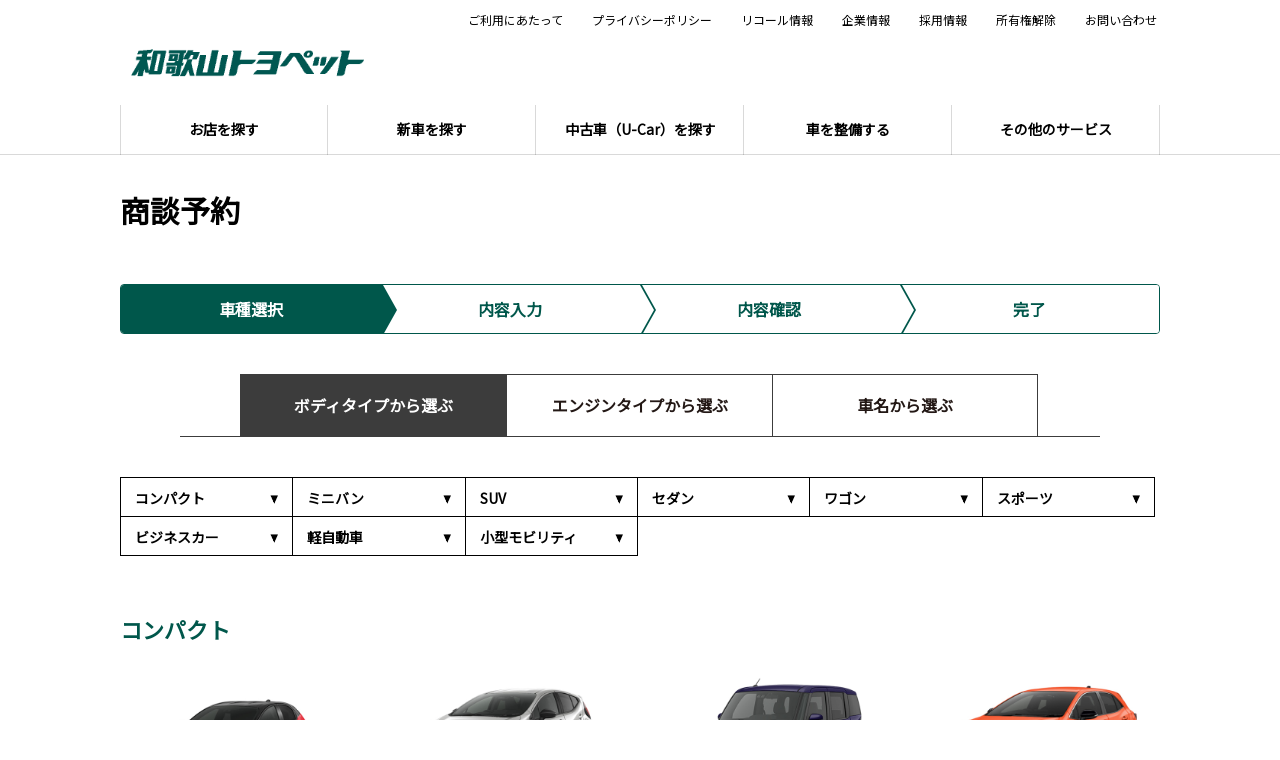

--- FILE ---
content_type: text/html; charset=UTF-8
request_url: https://www.wakayama-toyopet.jp/new/consultation/?from_tsuijyuu
body_size: 27467
content:
<!DOCTYPE html>
<html lang="ja" class="theme-all">
<head>

	<meta charset="UTF-8">
	<meta http-equiv="X-UA-Compatible" content="IE=Edge">
	<meta name="viewport" content="width=device-width,initial-scale=1.0,minimum-scale=1.0,maximum-scale=1.0,user-scalable=no">
	<meta name="format-detection" content="telephone=no">
	<title>商談予約/和歌山でトヨタ車に乗るなら和歌山トヨペット | 和歌山トヨペット株式会社</title>
	<meta name="keywords" content="購入相談,商談予約,和歌山トヨペット,和歌山,トヨタ" />
	<meta name="description" content="こちらは和歌山トヨペットの購入相談・商談予約のページです。和歌山トヨペットでおクルマご購入をお考えの方。是非お気軽にお越しください！弊社の知識豊富なスタッフが親身になってご応対いたします。" />

	<meta property="og:title" content="商談予約/和歌山でトヨタ車に乗るなら和歌山トヨペット | 和歌山トヨペット株式会社" />
	<meta property="og:url" content="https://www.wakayama-toyopet.jp/new/consultation" />
	<meta property="og:image" content="https://www.wakayama-toyopet.jp/file/cms/15601/3854981/image.jpg" />
	<meta property="og:description" content="こちらは和歌山トヨペットの購入相談・商談予約のページです。和歌山トヨペットでおクルマご購入をお考えの方。是非お気軽にお越しください！弊社の知識豊富なスタッフが親身になってご応対いたします。" />
	<meta property="og:site_name" content="和歌山トヨペット株式会社" />
	<meta property="og:locale" content="ja_JP" />
	<meta property="og:type" content="website" />
	
	<link rel="shortcut icon" type="image/vnd.microsoft.icon" href="/file/cms/15601/2841157/image.ico" />
	<link rel="apple-touch-icon" sizes="180x180" href="/file/cms/15601/2582890/image.jpg">
	<link rel="apple-touch-icon-precomposed" href="/file/cms/15601/2582890/image.jpg">
	<!-- android用 -->
	<link rel="icon"" href="/file/cms/15601/2582890/image.jpg">



	
		
	<script data-envid="production" data-host="www.wakayama-toyopet.jp" data-check="" ></script>
		<script language="JavaScript">/* mapmaster api */</script>
		

	<link rel="stylesheet" href="/assets/a/main.css?ver=20250912">
	<link href='https://fonts.googleapis.com/css?family=Noto+Sans+JP&display=swap' rel='stylesheet' type='text/css'>
<style type="text/css">
	<!--
	.content {
			}
-->
</style>
<script type="text/javascript" src="/assets/a/main.js?ver=20250912"></script>
<style type="text/css">  
	.errormessage {
		font-size: 11px;
		border: 1px #2c9e56 solid;
		line-height: 1.5;
		color: #3c3c3c;
		background-color: #e8fff2;
		margin: 20px 80px 20px 80px;
		padding: 10px;
		font-family: "メイリオ", Meiryo, "ヒラギノ角ゴ Pro W3", "HIragino Kaku Gothic Pro W3", "HIragino Kaku Gothic Pro", Osaka, "ＭＳ Ｐゴシック", "MS P Gothic", sans-serif;
		word-wrap: break-word;
	}
	.vardump {
		font-size: 12px;
		border: 1px #ff9797 solid;
		line-height: 1.2;
		background-color: #edf9f8;
		border: 1px solid #3d83bb;
		margin: 20px 80px 20px 80px;
		padding: 10px;
		font-family: "メイリオ", Meiryo, "ヒラギノ角ゴ Pro W3", "HIragino Kaku Gothic Pro W3", "HIragino Kaku Gothic Pro", Osaka, "ＭＳ Ｐゴシック", "MS P Gothic", sans-serif;
		word-wrap: break-word;
	}
</style>


<script class="form-key form_shodan_input_key"></script>


<script>
  var _ga_id_list = "UA-124447465-1";
</script>


  <!-- 計測タグ管理で登録されたタグ -->
  <!-- Global site tag (gtag.js) - Google Analytics -->
<script async src="https://www.googletagmanager.com/gtag/js?id=UA-124447465-1"></script>
<script>
  window.dataLayer = window.dataLayer || [];
  function gtag(){dataLayer.push(arguments);}
  gtag('js', new Date());

  gtag('config', 'UA-124447465-1');
</script>
  <!-- ページ設定で登録されたタグ -->
  
  <!-- フォーム設定で登録されたタグ -->
  

  
  <script language="JavaScript" type="text/javascript" src="//onetag.tws.toyota.jp/onetag/head"></script>

  
  <!-- Google tag (gtag.js) -->
  <script async src="https://www.googletagmanager.com/gtag/js?id=UA-124447465-1"></script>
  <script>
    window.dataLayer = window.dataLayer || [];
    function gtag(){dataLayer.push(arguments);}
    gtag('js', new Date());
   gtag('config', 'UA-124447465-1');
    
  </script>
  <!-- Google tag (gtag.js) END-->
</head>

<body class="theme-3 bg-color-1 txt-color-6 fontfamily-id-1 15601-content" data-backtotop="3:1" data-backtotopfile=":">
	<div id="fb-root"></div>
	<div id="size-detect"></div>
	<div id="wrapper" class="wrapper">
					<header class="theme-1 fontfamily-id-1">

	<svg xmlns="http://www.w3.org/2000/svg" id="svg-set" class="svg-set">
		<symbol id="arrow-down" viewBox="0 0 11.316 7.062">
	    <path fill-rule="evenodd" d="M11.657,2.000 L6.000,7.657 L4.586,6.243 L4.586,6.243 L0.343,2.000 L1.757,0.586 L6.000,4.828 L10.243,0.586 L11.657,2.000 Z"/>
	  </symbol>

	</svg>
	<svg xmlns="http://www.w3.org/2000/svg" id="svg-set-plus" class="svg-set">
		<symbol id="plus" viewBox="0 0 12 12">
			<path d="M-1612,753v-5h-5v-2h5v-5h2v5h5v2h-5v5Z" transform="translate(1617 -741)"/>
		</symbol>
		<symbol id="minus" viewBox="0 0 12 2">
			<rect width="12" height="2"/>
		</symbol>
	</svg>

	<div id="header-container" class="chanel_p header-container  key-color-4-bg-1" 
		data-headergradientcolor="">
		<div class="header-border  key-color-4-text-6">

		</div>
		<div class="header-inner ">

			<div class="header-top">

				<div class="header-logo header-logo-position-1">
					<script>var header_data_test = {"main_area":{"position_id":1,"image":2119261,"image2":null},"sub_area":{"position_id":3,"type":"image","image":{"image":0,"link":[]},"tel":[{"title":"","tel":""},{"title":"","tel":""}],"sp_tel_display_flg":0},"link":{"position_id":3,"item":[{"title":"\u3054\u5229\u7528\u306b\u3042\u305f\u3063\u3066","link":{"type":101,"unit_inserted_at":"","parameter":"\/?from_header","ga_action":"","ga_label":"","client_page_id":87532}},{"title":"\u30d7\u30e9\u30a4\u30d0\u30b7\u30fc\u30dd\u30ea\u30b7\u30fc","link":{"type":101,"unit_inserted_at":"","parameter":"\/?from_header","ga_action":"","ga_label":"","client_page_id":87531}},{"title":"\u30ea\u30b3\u30fc\u30eb\u60c5\u5831","link":{"type":103,"external_link":"https:\/\/toyota.jp\/recall\/index.html","external_link_flg":1,"parameter":"","ga_action":"","ga_label":""}},{"title":"\u4f01\u696d\u60c5\u5831","link":{"type":101,"unit_inserted_at":"","parameter":"\/?from_header","ga_action":"","ga_label":"","client_page_id":87519}},{"title":"\u63a1\u7528\u60c5\u5831","link":{"type":101,"unit_inserted_at":"","parameter":"\/?from_header","ga_action":"","ga_label":"","client_page_id":87511}},{"title":"\u6240\u6709\u6a29\u89e3\u9664","link":{"type":101,"unit_inserted_at":"","parameter":"\/?from_header","ga_action":"","ga_label":"","client_page_id":87530}},{"title":"\u304a\u554f\u3044\u5408\u308f\u305b","link":{"type":101,"unit_inserted_at":"","parameter":"\/?from_header","ga_action":"","ga_label":"","client_page_id":91579}}]},"menu":{"menu_notation":1},"globalnavi":{"version":1},"brand_logo":{"display_flg":1}};</script>
					<!-- ネッツ系 -->
					
										<div class="header-logo-item header-logo-item-company">
													<a href="/"><img src="/file/cms/15601/2119261/image.png" alt="和歌山トヨペット"></a>
											</div>
					<div class="header-logo-item header-logo-item-left-navi">
													<a href="/"><img src="/file/cms/15601/2119261/image.png" alt="和歌山トヨペット"></a>
											</div>
				</div>





									<!-- $shop_tel_flg == 0 -->
					<!-- 店舗番号非表示（既存処理）-->
										<div data-clone="#header-sub-image-bottom,#header-sub-image-bottom-sp" class="header-sub-image header-sub-image-top header-sub-image-position-3 tel_icon--hide">
																		<div class="header-tel">

														</div>
																	</div>








				


								<div class="header-nav-button add-menu-txt">
					<div class="header-nav-button-inner">
						<div class="hover-button header-nav-button-item header-nav-button-item-0  key-color-2-bg-5" href="#"></div>
						<div class="hover-button header-nav-button-item header-nav-button-item-1  key-color-2-bg-5" href="#"></div>
						<div class="hover-button header-nav-button-item header-nav-button-item-2  key-color-2-bg-5" href="#"></div>
					</div>
										<span class="hover-button header-nav-menu-text  key-color-6-text-5">MENU</span>
									</div>
			</div>
						<!-- $version == 1 -->
			<!-- グロナビ　現行デザイン（２階層）-->
			<div class="header-bottom  key-color-4-text-6  version-1">
				<div class="header-bottom-inner">
					<nav class="header-global-nav">
						<ul>
							
														<li class="header-global-nav-item ">

								<a data-mouseenter="" class="hover-button clicktag  key-color-4-text-6"  href="/store-list/?from_globalnavi" target="_self">

								<span class="header-global-nav-item-inner"><span class="header-global-nav-item-hover-item "></span><span class="header-global-nav-item-current-arrow "></span>お店を探す<span class="hover-button header-global-nav-item-arrow  key-color-2-bg-5"><svg viewBox="0 0 11.316 7.062"><use xlink:href="#arrow-down"></use></svg></span></span><span class="header-global-nav-item-hover-item "></span></a>
								<div class="header-global-nav-item-child   key-color-4-bg-1">
									<div class="header-global-nav-item-child-container ">

										<div class="header-global-nav-item-child-border  key-color-4-text-6"></div>
										<div class="header-global-nav-item-child-inner ">

											<div class="header-global-nav-item-child-title  key-color-6-text-5">
												お店を探す											</div>
											<div class="header-global-nav-item-child-list">
																								<div class="header-global-nav-item-child-item">
													<a class="hover-button  key-color-4-text-6 clicktag"  href="/store-list/store-10/?from_globalnavi" target="_self"><span style="color:#00a89c;">●</span>国体道路店（U-Car併設）</a>
												</div>
																								<div class="header-global-nav-item-child-item">
													<a class="hover-button  key-color-4-text-6 clicktag"  href="/store-list/store-20/?from_globalnavi" target="_self"><span style="color:#00a89c;">●</span>延時店</a>
												</div>
																								<div class="header-global-nav-item-child-item">
													<a class="hover-button  key-color-4-text-6 clicktag"  href="/store-list/store-80/?from_globalnavi" target="_self"><span style="color:#00a89c;">●</span>北インター店</a>
												</div>
																								<div class="header-global-nav-item-child-item">
													<a class="hover-button  key-color-4-text-6 clicktag"  href="/store-list/store-30/?from_globalnavi" target="_self"><span style="color:#00a89c;">●</span>岩出中島店（U-Car併設）</a>
												</div>
																								<div class="header-global-nav-item-child-item">
													<a class="hover-button  key-color-4-text-6 clicktag"  href="/store-list/store-40/?from_globalnavi" target="_self"><span style="color:#00a89c;">●</span>橋本店</a>
												</div>
																								<div class="header-global-nav-item-child-item">
													<a class="hover-button  key-color-4-text-6 clicktag"  href="/store-list/store-50/?from_globalnavi" target="_self"><span style="color:#00a89c;">●</span>有田インター店</a>
												</div>
																								<div class="header-global-nav-item-child-item">
													<a class="hover-button  key-color-4-text-6 clicktag"  href="/store-list/store-60/?from_globalnavi" target="_self"><span style="color:#00a89c;">●</span>田辺店（U-Car併設）</a>
												</div>
																								<div class="header-global-nav-item-child-item">
													<a class="hover-button  key-color-4-text-6 clicktag"  href="/store-list/store-70/?from_globalnavi" target="_self"><span style="color:#00a89c;">●</span>新宮店</a>
												</div>
																								<div class="header-global-nav-item-child-item">
													<a class="hover-button  key-color-4-text-6 clicktag"  href="https://lexus.jp/lexus-dealer/dc/info/25652" target="_blank"><span style="color:#000000;">●</span>レクサス和歌山インター</a>
												</div>
																								<div class="header-global-nav-item-child-item">
													<a class="hover-button  key-color-4-text-6 clicktag"  href="https://lexus.jp/lexus-dealer/dc/info//25690" target="_blank"><span style="color:#000000;">●</span>レクサスCPO岩出</a>
												</div>
																							</div>
										</div>
									</div>

								</div>
								
								<span class="header-global-nav-item-border  key-color-4-text-6"></span>
							</li>
														
														<li class="header-global-nav-item ">

								<a data-mouseenter="" class="hover-button clicktag  key-color-4-text-6"  href="/new/lineup/?from_globalnavi" target="_self">

								<span class="header-global-nav-item-inner"><span class="header-global-nav-item-hover-item "></span><span class="header-global-nav-item-current-arrow "></span>新車を探す<span class="hover-button header-global-nav-item-arrow  key-color-2-bg-5"><svg viewBox="0 0 11.316 7.062"><use xlink:href="#arrow-down"></use></svg></span></span><span class="header-global-nav-item-hover-item "></span></a>
								<div class="header-global-nav-item-child   key-color-4-bg-1">
									<div class="header-global-nav-item-child-container ">

										<div class="header-global-nav-item-child-border  key-color-4-text-6"></div>
										<div class="header-global-nav-item-child-inner ">

											<div class="header-global-nav-item-child-title  key-color-6-text-5">
												新車を探す											</div>
											<div class="header-global-nav-item-child-list">
																								<div class="header-global-nav-item-child-item">
													<a class="hover-button  key-color-4-text-6 clicktag"  href="/new/lineup/?from_globalnavi" target="_self"><span style="color:#00a89c;">●</span>カーラインナップ</a>
												</div>
																								<div class="header-global-nav-item-child-item">
													<a class="hover-button  key-color-4-text-6 clicktag"  href="/new/democar/?from_globalnavi" target="_self"><span style="color:#00a89c;">●</span>展示車情報・試乗予約</a>
												</div>
																								<div class="header-global-nav-item-child-item">
													<a class="hover-button  key-color-4-text-6 clicktag"  href="/new/consultation/?from_globalnavi" target="_self"><span style="color:#00a89c;">●</span>商談予約</a>
												</div>
																								<div class="header-global-nav-item-child-item">
													<a class="hover-button  key-color-4-text-6 clicktag"  href="/new/catalog-request/?from_globalnavi" target="_self"><span style="color:#00a89c;">●</span>カタログについて</a>
												</div>
																								<div class="header-global-nav-item-child-item">
													<a class="hover-button  key-color-4-text-6 clicktag"  href="/new/tripleassist/?from_globalnavi" target="_self"><span style="color:#00a89c;">●</span>和歌山トヨペットのうれしい買い方（トリプルアシスト）</a>
												</div>
																								<div class="header-global-nav-item-child-item">
													<a class="hover-button  key-color-4-text-6 clicktag"  href="/new/lineup/welcab/?from_globalnavi" target="_self"><span style="color:#00a89c;">●</span>Welcab（福祉車両）</a>
												</div>
																								<div class="header-global-nav-item-child-item">
													<a class="hover-button  key-color-4-text-6 clicktag"  href="/new/cpcbodycoating/?from_globalnavi" target="_self"><span style="color:#00a89c;">●</span>新車ボディコーティング</a>
												</div>
																								<div class="header-global-nav-item-child-item">
													<a class="hover-button  key-color-4-text-6 clicktag"  href="https://toyota.jp/service/estimate/?sale_office_cd=15601" target="_blank"><span style="color:#00a89c;">●</span>見積もりシミュレーション</a>
												</div>
																							</div>
										</div>
									</div>

								</div>
								
								<span class="header-global-nav-item-border  key-color-4-text-6"></span>
							</li>
														
														<li class="header-global-nav-item ">

								<a data-mouseenter="" class="hover-button clicktag  key-color-4-text-6"  href="/u-car/?from_globalnavi" target="_self">

								<span class="header-global-nav-item-inner"><span class="header-global-nav-item-hover-item "></span><span class="header-global-nav-item-current-arrow "></span>中古車（U-Car）を探す<span class="hover-button header-global-nav-item-arrow  key-color-2-bg-5"><svg viewBox="0 0 11.316 7.062"><use xlink:href="#arrow-down"></use></svg></span></span><span class="header-global-nav-item-hover-item "></span></a>
								<div class="header-global-nav-item-child   key-color-4-bg-1">
									<div class="header-global-nav-item-child-container ">

										<div class="header-global-nav-item-child-border  key-color-4-text-6"></div>
										<div class="header-global-nav-item-child-inner ">

											<div class="header-global-nav-item-child-title  key-color-6-text-5">
												中古車（U-Car）を探す											</div>
											<div class="header-global-nav-item-child-list">
																								<div class="header-global-nav-item-child-item">
													<a class="hover-button  key-color-4-text-6 clicktag"  href="https://gazoo.com/DealerU-Car/search_result?Sdlr=15601" target="_blank"><span style="color:#00a89c;">●</span>中古車（U-Car）を探す</a>
												</div>
																								<div class="header-global-nav-item-child-item">
													<a class="hover-button  key-color-4-text-6 clicktag"  href="/u-car/longrun/?from_globalnavi" target="_self"><span style="color:#00a89c;">●</span>ロングラン保証</a>
												</div>
																								<div class="header-global-nav-item-child-item">
													<a class="hover-button  key-color-4-text-6 clicktag"  href="/u-car/clean/?from_globalnavi" target="_self"><span style="color:#00a89c;">●</span>爽・快・車（カークリーニング）</a>
												</div>
																								<div class="header-global-nav-item-child-item">
													<a class="hover-button  key-color-4-text-6 clicktag"  href="/u-car/u-smile/?from_globalnavi" target="_self"><span style="color:#00a89c;">●</span>スマイルパスポート（おトクなメンテナンスパック）</a>
												</div>
																								<div class="header-global-nav-item-child-item">
													<a class="hover-button  key-color-4-text-6 clicktag"  href="/u-car/v-con/?from_globalnavi" target="_self"><span style="color:#00a89c;">●</span>V-CON（車両状態証明）</a>
												</div>
																								<div class="header-global-nav-item-child-item">
													<a class="hover-button  key-color-4-text-6 clicktag"  href="/u-car/kaitori" target="_self"><span style="color:#00a89c;">●</span>お車を手放したい（買取りご相談）</a>
												</div>
																							</div>
										</div>
									</div>

								</div>
								
								<span class="header-global-nav-item-border  key-color-4-text-6"></span>
							</li>
														
														<li class="header-global-nav-item ">

								<a data-mouseenter="" class="hover-button clicktag  key-color-4-text-6"  href="/afterservice/?from_globalnavi" target="_self">

								<span class="header-global-nav-item-inner"><span class="header-global-nav-item-hover-item "></span><span class="header-global-nav-item-current-arrow "></span>車を整備する<span class="hover-button header-global-nav-item-arrow  key-color-2-bg-5"><svg viewBox="0 0 11.316 7.062"><use xlink:href="#arrow-down"></use></svg></span></span><span class="header-global-nav-item-hover-item "></span></a>
								<div class="header-global-nav-item-child   key-color-4-bg-1">
									<div class="header-global-nav-item-child-container ">

										<div class="header-global-nav-item-child-border  key-color-4-text-6"></div>
										<div class="header-global-nav-item-child-inner ">

											<div class="header-global-nav-item-child-title  key-color-6-text-5">
												車を整備する											</div>
											<div class="header-global-nav-item-child-list">
																								<div class="header-global-nav-item-child-item">
													<a class="hover-button  key-color-4-text-6 clicktag"  href="/information/service-reserve" target="_self"><span style="color:#00a89c;">●</span>点検予約（LINE予約はこちら）</a>
												</div>
																								<div class="header-global-nav-item-child-item">
													<a class="hover-button  key-color-4-text-6 clicktag"  href="/afterservice/inspection/?from_globalnavi" target="_self"><span style="color:#00a89c;">●</span>車検</a>
												</div>
																								<div class="header-global-nav-item-child-item">
													<a class="hover-button  key-color-4-text-6 clicktag"  href="/afterservice/safety-check/?from_globalnavi" target="_self"><span style="color:#00a89c;">●</span>定期点検</a>
												</div>
																								<div class="header-global-nav-item-child-item">
													<a class="hover-button  key-color-4-text-6 clicktag"  href="/afterservice/recommend/?from_globalnavi" target="_self"><span style="color:#00a89c;">●</span>おすすめ商品・情報</a>
												</div>
																								<div class="header-global-nav-item-child-item">
													<a class="hover-button  key-color-4-text-6 clicktag"  href="/afterservice/tsukushi/?from_globalnavi" target="_self"><span style="color:#00a89c;">●</span>保証がつくしプラン（延長保証）</a>
												</div>
																								<div class="header-global-nav-item-child-item">
													<a class="hover-button  key-color-4-text-6 clicktag"  href="/afterservice/osusume_maintenance/?from_globalnavi" target="_self"><span style="color:#00a89c;">●</span>おすすめメンテナンスメニュー</a>
												</div>
																								<div class="header-global-nav-item-child-item">
													<a class="hover-button  key-color-4-text-6 clicktag"  href="/afterservice/coating_refresh/?from_globalnavi" target="_self"><span style="color:#00a89c;">●</span>ボディコート リフレッシュ施工</a>
												</div>
																								<div class="header-global-nav-item-child-item">
													<a class="hover-button  key-color-4-text-6 clicktag"  href="/afterservice/bp/?from_globalnavi" target="_self"><span style="color:#00a89c;">●</span>鈑金かんたんWeb見積り</a>
												</div>
																								<div class="header-global-nav-item-child-item">
													<a class="hover-button  key-color-4-text-6 clicktag"  href="/afterservice/navisoft/?from_globalnavi" target="_self"><span style="color:#00a89c;">●</span>ナビ　地図ソフト更新</a>
												</div>
																								<div class="header-global-nav-item-child-item">
													<a class="hover-button  key-color-4-text-6 clicktag"  href="/afterservice/lexus_maintenance_price/?from_globalnavi" target="_self">●レクサス 点検整備料金</a>
												</div>
																							</div>
										</div>
									</div>

								</div>
								
								<span class="header-global-nav-item-border  key-color-4-text-6"></span>
							</li>
														
														<li class="header-global-nav-item ">

								<a data-mouseenter="" class="hover-button clicktag  key-color-4-text-6"  href="/specialbusiness/?from_globalnavi" target="_self">

								<span class="header-global-nav-item-inner"><span class="header-global-nav-item-hover-item "></span><span class="header-global-nav-item-current-arrow "></span>その他のサービス<span class="hover-button header-global-nav-item-arrow  key-color-2-bg-5"><svg viewBox="0 0 11.316 7.062"><use xlink:href="#arrow-down"></use></svg></span></span><span class="header-global-nav-item-hover-item "></span></a>
								<div class="header-global-nav-item-child   key-color-4-bg-1">
									<div class="header-global-nav-item-child-container ">

										<div class="header-global-nav-item-child-border  key-color-4-text-6"></div>
										<div class="header-global-nav-item-child-inner ">

											<div class="header-global-nav-item-child-title  key-color-6-text-5">
												その他のサービス											</div>
											<div class="header-global-nav-item-child-list">
																								<div class="header-global-nav-item-child-item">
													<a class="hover-button  key-color-4-text-6 clicktag"  href="/specialbusiness/smartphone/?from_globalnavi" target="_self"><span style="color:#00a89c;">●</span>au 携帯・スマホのご相談</a>
												</div>
																								<div class="header-global-nav-item-child-item">
													<a class="hover-button  key-color-4-text-6 clicktag"  href="/specialbusiness/insurance/?from_globalnavi" target="_self"><span style="color:#00a89c;">●</span>もしもの事故に備えたい</a>
												</div>
																								<div class="header-global-nav-item-child-item">
													<a class="hover-button  key-color-4-text-6 clicktag"  href="/specialbusiness/jafmember/?from_globalnavi" target="_self"><span style="color:#00a89c;">●</span>JAFってどんなサービス？</a>
												</div>
																								<div class="header-global-nav-item-child-item">
													<a class="hover-button  key-color-4-text-6 clicktag"  href="/u-car/kaitori/?from_globalnavi" target="_self"><span style="color:#00a89c;">●</span>お車を手放したい（買取りご相談）</a>
												</div>
																								<div class="header-global-nav-item-child-item">
													<a class="hover-button  key-color-4-text-6 clicktag"  href="/specialbusiness/rentacar/?from_globalnavi" target="_self"><span style="color:#00a89c;">●</span>レンタカー</a>
												</div>
																								<div class="header-global-nav-item-child-item">
													<a class="hover-button  key-color-4-text-6 clicktag"  href="/information/anshincall/?from_globalnavi" target="_self"><span style="color:#00a89c;">●</span>夜間・休日あんしん窓口</a>
												</div>
																							</div>
										</div>
									</div>

								</div>
								
								<span class="header-global-nav-item-border  key-color-4-text-6"></span>
							</li>
														
						</ul>
					</nav>
					<nav class="header-subnav header-subnav-position-3">
								<ul>
					
						<li class="header-subnav-item header-subnav-item-1 ">
							<a target="_self" class="hover-button  key-color-4-text-6 clicktag"  href="/information/using/?from_header">ご利用にあたって<div class="header-subnav-item-link "></div></a>
						</li>
					
						<li class="header-subnav-item header-subnav-item-1 ">
							<a target="_self" class="hover-button  key-color-4-text-6 clicktag"  href="/information/privacy/?from_header">プライバシーポリシー<div class="header-subnav-item-link "></div></a>
						</li>
					
						<li class="header-subnav-item header-subnav-item-1 ">
							<a target="_blank" class="hover-button  key-color-4-text-6 clicktag"  href="https://toyota.jp/recall/index.html">リコール情報<div class="header-subnav-item-link "></div></a>
						</li>
					
						<li class="header-subnav-item header-subnav-item-1 ">
							<a target="_self" class="hover-button  key-color-4-text-6 clicktag"  href="/corporate/?from_header">企業情報<div class="header-subnav-item-link "></div></a>
						</li>
					
						<li class="header-subnav-item header-subnav-item-1 ">
							<a target="_self" class="hover-button  key-color-4-text-6 clicktag"  href="/recruit/?from_header">採用情報<div class="header-subnav-item-link "></div></a>
						</li>
					
						<li class="header-subnav-item header-subnav-item-1 ">
							<a target="_self" class="hover-button  key-color-4-text-6 clicktag"  href="/information/ownership/?from_header">所有権解除<div class="header-subnav-item-link "></div></a>
						</li>
					
						<li class="header-subnav-item header-subnav-item-1 ">
							<a target="_self" class="hover-button  key-color-4-text-6 clicktag"  href="/information/inquiry/?from_header">お問い合わせ<div class="header-subnav-item-link "></div></a>
						</li>
									</ul>
							</nav>
										<div class="header-sub-image-sp" id="header-sub-image-bottom-sp">

			</div>
			 							</div>
			</div>
						<div id="header-sub-image-bottom" class="header-sub-image header-sub-image-bottom">

			</div>
		</div>
	</div>

	<div class="header-tel-modal">
		<div class="header-tel-modal-bg"></div>
		<div class="header-tel-modal-inner-wrap">
			<div class="header-tel-modal-inner  key-color-4-bg-1" id="header-tel-modal"></div>
		</div>
	</div>
</header>
				<div id="container" class="container ">
			<div id="content" class="content" >
												<div id="u20210731091518" class="unit-wrapper bg-color-0 txt-color-6 fontfamily-id-1 unit-margin-0 modal-on " style="" data-unitname="500" >
					<div class="unit-base margin margin-item3" style="">
</div>
				</div> <!-- unit-wrapper-->
								<div id="u20180607163031" class="unit-wrapper bg-color-0 txt-color-6 fontfamily-id-1 unit-margin-1 modal-on unit-margin-50px" style="" data-unitname="340" >
					
<script>
  window["FORM_REST_DATA"] = {"START":"","END":""};  
</script>

<div class="unit-base">
<div class="form-0001 form-body-bgstyle-22 form-mode-normal" data-mode="normal" data-form_unitid="17040951" data-type="shodan" data-client="15601" data-form-p-mode="" data-visit-after-day="3" data-visit-after-day-kind="2" data-visit-select-num="51">
<div class="form-lead-area">
      <h1 class="form-cmn-title">商談予約</h1>
        
<div class="form-cmn-process">
          <ol class="form-cmn-process__container border-color-22" data-active-text=" key-color-2-text-1" data-active="22" data-inactive="0" data-inactive-text="key-color-2-text-22">
            
                        <li class="is-process-normal form-cmn-process__item form-cmn-process__item--car key-color-2-text-22">
              <span class="form-cmn-process__arrow-before process-color-22"></span>
              車種選択
              <span class="form-cmn-process__arrow-after process-color-22"></span>
            </li>
            
            <li class="is-process-normal form-cmn-process__item form-cmn-process__item--input key-color-2-text-22">
              <span class="form-cmn-process__arrow-before process-color-22"></span>
              内容入力
              <span class="form-cmn-process__arrow-after"></span>
            </li>
            <li class="form-cmn-process__item form-cmn-process__item--confirm key-color-2-text-22">
              <span class="form-cmn-process__arrow-before process-color-22"></span>
              内容確認
              <span class="form-cmn-process__arrow-after"></span>
            </li>
            <li class="is-process-normal form-cmn-process__item form-cmn-process__item--complete key-color-2-text-22">
              <span class="form-cmn-process__arrow-before process-color-22"></span>
              完了
              <span class="form-cmn-process__arrow-after"></span>
            </li>
          </ol>
        </div>    </div>
  

    <script>
        var DMS = DMS || {};
        DMS["searchAddressApi"] = "https://web.map-m.com/v3.2/TMIAdrapi/sz?appKey=TC_dms_user_3.2";
                var formShopList = {"shop_id_10837":{"shop_id":"10837","shop_name":"\u56fd\u4f53\u9053\u8def\u5e97","shop_name_en":"","shoplist_cms_file":{"url":"\/file\/cms\/15601\/3710974\/image.jpg","info_comment":null,"alt":"\u56fd\u4f53\u5916\u89b3_\u6b63\u9762","updated_at":"2022-01-07 13:18:09"},"form_stock_display_flg":"1","form_shodan_display_flg":"1","shop_url":"\/store-list\/store-10","shop_kind":"2","area":"\u548c\u6b4c\u5c71\u5e02","zip":"641-0006","address":"\u548c\u6b4c\u5c71\u5e02\u4e2d\u5cf6\uff13\uff17\uff19\u756a\u5730\u306e\uff11","latitude":"34.204507584069054874","longitude":"135.185380682178182836","pin_cms_file":{"url":"\/file\/cms\/15601\/330101\/pin_image_20240710164824.png","info_comment":null,"alt":"pin_image","updated_at":"2024-07-10 16:48:25"},"shop_service":[{"id":"8007","name":"\u30ad\u30c3\u30ba\u30eb\u30fc\u30e0","type":"1"},{"id":"8008","name":"\u6388\u4e73\u5ba4","type":"2"},{"id":"8011","name":"\u30d0\u30ea\u30a2\u30d5\u30ea\u30fc\/\u591a\u76ee\u7684\u30c8\u30a4\u30ec","type":"5"},{"id":"8014","name":"WiFi","type":"8"},{"id":"8015","name":"G-Station","type":"9"},{"id":"8016","name":"\u81ea\u52d5\u6d17\u8eca\u6a5f","type":"10"},{"id":"8018","name":"\u5b50\u4f9b110\u756a","type":"12"},{"id":"8023","name":"\u8eca\u691c\u30fb\u6574\u5099\u30fb\u30e1\u30f3\u30c6\u30ca\u30f3\u30b9\u53d6\u6271\u5e97","type":"17"},{"id":"8027","name":"\u30d9\u30d3\u30fc\u30b7\u30fc\u30c8\uff08\u304a\u3080\u3064\u4ea4\u63db\u7528\u30b7\u30fc\u30c8\uff09","type":"21"},{"id":"11285","name":"U-Car","type":"0"}],"shop_event":{"202601":[{"event_date":"2026-01-27","info":{"type_id":101}}],"202602":[{"event_date":"2026-02-03","info":{"type_id":101}},{"event_date":"2026-02-04","info":{"type_id":101}},{"event_date":"2026-02-10","info":{"type_id":101}},{"event_date":"2026-02-11","info":{"type_id":101}},{"event_date":"2026-02-17","info":{"type_id":101}},{"event_date":"2026-02-18","info":{"type_id":101}},{"event_date":"2026-02-24","info":{"type_id":101}}],"202603":[{"event_date":"2026-03-03","info":{"type_id":101}},{"event_date":"2026-03-04","info":{"type_id":101}},{"event_date":"2026-03-10","info":{"type_id":101}},{"event_date":"2026-03-11","info":{"type_id":101}},{"event_date":"2026-03-17","info":{"type_id":101}},{"event_date":"2026-03-18","info":{"type_id":101}},{"event_date":"2026-03-24","info":{"type_id":101}},{"event_date":"2026-03-31","info":{"type_id":101}}],"202604":[{"event_date":"2026-04-01","info":{"type_id":101}},{"event_date":"2026-04-15","info":{"type_id":101}},{"event_date":"2026-04-07","info":{"type_id":101}},{"event_date":"2026-04-14","info":{"type_id":101}},{"event_date":"2026-04-21","info":{"type_id":101}},{"event_date":"2026-04-28","info":{"type_id":101}},{"event_date":"2026-04-27","info":{"type_id":101}}],"202605":[{"event_date":"2026-05-02","info":{"type_id":101}},{"event_date":"2026-05-03","info":{"type_id":101}},{"event_date":"2026-05-04","info":{"type_id":101}},{"event_date":"2026-05-06","info":{"type_id":101}},{"event_date":"2026-05-05","info":{"type_id":101}},{"event_date":"2026-05-12","info":{"type_id":101}},{"event_date":"2026-05-19","info":{"type_id":101}},{"event_date":"2026-05-26","info":{"type_id":101}}],"202606":[{"event_date":"2026-06-02","info":{"type_id":101}},{"event_date":"2026-06-03","info":{"type_id":101}},{"event_date":"2026-06-09","info":{"type_id":101}},{"event_date":"2026-06-16","info":{"type_id":101}},{"event_date":"2026-06-23","info":{"type_id":101}},{"event_date":"2026-06-30","info":{"type_id":101}},{"event_date":"2026-06-17","info":{"type_id":101}}],"202607":[{"event_date":"2026-07-01","info":{"type_id":101}},{"event_date":"2026-07-15","info":{"type_id":101}},{"event_date":"2026-07-07","info":{"type_id":101}},{"event_date":"2026-07-14","info":{"type_id":101}},{"event_date":"2026-07-21","info":{"type_id":101}},{"event_date":"2026-07-28","info":{"type_id":101}}],"202608":[{"event_date":"2026-08-04","info":{"type_id":101}},{"event_date":"2026-08-11","info":{"type_id":101}}]},"shop_worktime":[{"label":"9:30-18:00","worktime":null,"info":[]},{"label":"","worktime":null,"info":[]},{"label":"","worktime":null,"info":[]}],"shop_tel":[{"tel_type":"1","label":"","tel_num":"073-436-2215","info":{"representative":1}},{"tel_type":"1","label":"","tel_num":null,"info":{"representative":0}},{"tel_type":"1","label":"","tel_num":null,"info":{"representative":0}},{"tel_type":"4","label":"","tel_num":"073-426-5486","info":[]},{"tel_type":"4","label":"","tel_num":null,"info":[]},{"tel_type":"4","label":"","tel_num":null,"info":[]}]},"shop_id_10838":{"shop_id":"10838","shop_name":"\u5ef6\u6642\u5e97","shop_name_en":"","shoplist_cms_file":{"url":"\/file\/cms\/15601\/5137452\/image.jpg","info_comment":null,"alt":"\u5ef6\u6642\u5e97","updated_at":"2023-08-06 17:26:46"},"form_stock_display_flg":"1","form_shodan_display_flg":"1","shop_url":"\/store-list\/store-20","shop_kind":"1","area":"\u548c\u6b4c\u5c71\u5e02","zip":"640-8431","address":"\u548c\u6b4c\u5c71\u5e02\u5411\uff12\uff10\uff16\u756a\u5730\u306e\uff11","latitude":"34.25519589258396","longitude":"135.1444567468421","pin_cms_file":{"url":"\/file\/cms\/15601\/331919\/pin_image_20250122105350.png","info_comment":null,"alt":"pin_image","updated_at":"2025-01-22 10:54:03"},"shop_service":[{"id":"8007","name":"\u30ad\u30c3\u30ba\u30eb\u30fc\u30e0","type":"1"},{"id":"8008","name":"\u6388\u4e73\u5ba4","type":"2"},{"id":"8014","name":"WiFi","type":"8"},{"id":"8015","name":"G-Station","type":"9"},{"id":"8016","name":"\u81ea\u52d5\u6d17\u8eca\u6a5f","type":"10"},{"id":"8018","name":"\u5b50\u4f9b110\u756a","type":"12"},{"id":"8023","name":"\u8eca\u691c\u30fb\u6574\u5099\u30fb\u30e1\u30f3\u30c6\u30ca\u30f3\u30b9\u53d6\u6271\u5e97","type":"17"},{"id":"8027","name":"\u30d9\u30d3\u30fc\u30b7\u30fc\u30c8\uff08\u304a\u3080\u3064\u4ea4\u63db\u7528\u30b7\u30fc\u30c8\uff09","type":"21"},{"id":"12236","name":"\u6025\u901f\u5145\u96fb\u5668","type":"0"}],"shop_event":{"202601":[{"event_date":"2026-01-27","info":{"type_id":101}}],"202602":[{"event_date":"2026-02-03","info":{"type_id":101}},{"event_date":"2026-02-04","info":{"type_id":101}},{"event_date":"2026-02-10","info":{"type_id":101}},{"event_date":"2026-02-11","info":{"type_id":101}},{"event_date":"2026-02-17","info":{"type_id":101}},{"event_date":"2026-02-18","info":{"type_id":101}},{"event_date":"2026-02-24","info":{"type_id":101}}],"202603":[{"event_date":"2026-03-03","info":{"type_id":101}},{"event_date":"2026-03-04","info":{"type_id":101}},{"event_date":"2026-03-10","info":{"type_id":101}},{"event_date":"2026-03-11","info":{"type_id":101}},{"event_date":"2026-03-17","info":{"type_id":101}},{"event_date":"2026-03-18","info":{"type_id":101}},{"event_date":"2026-03-24","info":{"type_id":101}},{"event_date":"2026-03-31","info":{"type_id":101}}],"202604":[{"event_date":"2026-04-01","info":{"type_id":101}},{"event_date":"2026-04-15","info":{"type_id":101}},{"event_date":"2026-04-07","info":{"type_id":101}},{"event_date":"2026-04-14","info":{"type_id":101}},{"event_date":"2026-04-21","info":{"type_id":101}},{"event_date":"2026-04-28","info":{"type_id":101}},{"event_date":"2026-04-27","info":{"type_id":101}}],"202605":[{"event_date":"2026-05-02","info":{"type_id":101}},{"event_date":"2026-05-03","info":{"type_id":101}},{"event_date":"2026-05-04","info":{"type_id":101}},{"event_date":"2026-05-06","info":{"type_id":101}},{"event_date":"2026-05-05","info":{"type_id":101}},{"event_date":"2026-05-12","info":{"type_id":101}},{"event_date":"2026-05-19","info":{"type_id":101}},{"event_date":"2026-05-26","info":{"type_id":101}}],"202606":[{"event_date":"2026-06-02","info":{"type_id":101}},{"event_date":"2026-06-03","info":{"type_id":101}},{"event_date":"2026-06-09","info":{"type_id":101}},{"event_date":"2026-06-16","info":{"type_id":101}},{"event_date":"2026-06-23","info":{"type_id":101}},{"event_date":"2026-06-30","info":{"type_id":101}},{"event_date":"2026-06-17","info":{"type_id":101}}],"202607":[{"event_date":"2026-07-01","info":{"type_id":101}},{"event_date":"2026-07-15","info":{"type_id":101}},{"event_date":"2026-07-07","info":{"type_id":101}},{"event_date":"2026-07-14","info":{"type_id":101}},{"event_date":"2026-07-21","info":{"type_id":101}},{"event_date":"2026-07-28","info":{"type_id":101}}],"202608":[{"event_date":"2026-08-04","info":{"type_id":101}},{"event_date":"2026-08-11","info":{"type_id":101}}]},"shop_worktime":[{"label":"9:30\uff7018:00","worktime":"\u3000","info":[]},{"label":"","worktime":null,"info":[]},{"label":"","worktime":null,"info":[]}],"shop_tel":[{"tel_type":"1","label":"","tel_num":"073-453-0001","info":{"representative":1}},{"tel_type":"1","label":"","tel_num":null,"info":{"representative":0}},{"tel_type":"1","label":"","tel_num":null,"info":{"representative":0}},{"tel_type":"4","label":"","tel_num":"073-453-0003","info":[]},{"tel_type":"4","label":"","tel_num":null,"info":[]},{"tel_type":"4","label":"","tel_num":null,"info":[]}]},"shop_id_10835":{"shop_id":"10835","shop_name":"\u5317\u30a4\u30f3\u30bf\u30fc\u5e97","shop_name_en":"","shoplist_cms_file":{"url":"\/file\/cms\/15601\/4067080\/image.jpg","info_comment":null,"alt":"\u5317\u30a4\u30f3\u30bf\u30fc1","updated_at":"2022-05-19 16:06:23"},"form_stock_display_flg":"1","form_shodan_display_flg":"1","shop_url":"\/store-list\/store-80","shop_kind":"1","area":"\u548c\u6b4c\u5c71\u5e02","zip":"649-6335","address":"\u548c\u6b4c\u5c71\u5e02\u897f\u7530\u4e95\uff12\uff16\uff16\u2212\uff11","latitude":"34.255716859775026324","longitude":"135.234849215840736054","pin_cms_file":{"url":"\/file\/cms\/15601\/341669\/pin_image_20240710165048.png","info_comment":null,"alt":"pin_image","updated_at":"2024-07-10 16:50:49"},"shop_service":[{"id":"8007","name":"\u30ad\u30c3\u30ba\u30eb\u30fc\u30e0","type":"1"},{"id":"8011","name":"\u30d0\u30ea\u30a2\u30d5\u30ea\u30fc\/\u591a\u76ee\u7684\u30c8\u30a4\u30ec","type":"5"},{"id":"8014","name":"WiFi","type":"8"},{"id":"8015","name":"G-Station","type":"9"},{"id":"8016","name":"\u81ea\u52d5\u6d17\u8eca\u6a5f","type":"10"},{"id":"8018","name":"\u5b50\u4f9b110\u756a","type":"12"},{"id":"8023","name":"\u8eca\u691c\u30fb\u6574\u5099\u30fb\u30e1\u30f3\u30c6\u30ca\u30f3\u30b9\u53d6\u6271\u5e97","type":"17"},{"id":"8027","name":"\u30d9\u30d3\u30fc\u30b7\u30fc\u30c8\uff08\u304a\u3080\u3064\u4ea4\u63db\u7528\u30b7\u30fc\u30c8\uff09","type":"21"}],"shop_event":{"202601":[{"event_date":"2026-01-27","info":{"type_id":101}}],"202602":[{"event_date":"2026-02-03","info":{"type_id":101}},{"event_date":"2026-02-04","info":{"type_id":101}},{"event_date":"2026-02-10","info":{"type_id":101}},{"event_date":"2026-02-11","info":{"type_id":101}},{"event_date":"2026-02-17","info":{"type_id":101}},{"event_date":"2026-02-18","info":{"type_id":101}},{"event_date":"2026-02-24","info":{"type_id":101}}],"202603":[{"event_date":"2026-03-03","info":{"type_id":101}},{"event_date":"2026-03-04","info":{"type_id":101}},{"event_date":"2026-03-10","info":{"type_id":101}},{"event_date":"2026-03-11","info":{"type_id":101}},{"event_date":"2026-03-17","info":{"type_id":101}},{"event_date":"2026-03-18","info":{"type_id":101}},{"event_date":"2026-03-24","info":{"type_id":101}},{"event_date":"2026-03-31","info":{"type_id":101}}],"202604":[{"event_date":"2026-04-01","info":{"type_id":101}},{"event_date":"2026-04-15","info":{"type_id":101}},{"event_date":"2026-04-07","info":{"type_id":101}},{"event_date":"2026-04-14","info":{"type_id":101}},{"event_date":"2026-04-21","info":{"type_id":101}},{"event_date":"2026-04-28","info":{"type_id":101}},{"event_date":"2026-04-27","info":{"type_id":101}}],"202605":[{"event_date":"2026-05-02","info":{"type_id":101}},{"event_date":"2026-05-03","info":{"type_id":101}},{"event_date":"2026-05-04","info":{"type_id":101}},{"event_date":"2026-05-06","info":{"type_id":101}},{"event_date":"2026-05-05","info":{"type_id":101}},{"event_date":"2026-05-12","info":{"type_id":101}},{"event_date":"2026-05-19","info":{"type_id":101}},{"event_date":"2026-05-26","info":{"type_id":101}}],"202606":[{"event_date":"2026-06-02","info":{"type_id":101}},{"event_date":"2026-06-03","info":{"type_id":101}},{"event_date":"2026-06-09","info":{"type_id":101}},{"event_date":"2026-06-16","info":{"type_id":101}},{"event_date":"2026-06-23","info":{"type_id":101}},{"event_date":"2026-06-30","info":{"type_id":101}},{"event_date":"2026-06-17","info":{"type_id":101}}],"202607":[{"event_date":"2026-07-01","info":{"type_id":101}},{"event_date":"2026-07-15","info":{"type_id":101}},{"event_date":"2026-07-07","info":{"type_id":101}},{"event_date":"2026-07-14","info":{"type_id":101}},{"event_date":"2026-07-21","info":{"type_id":101}},{"event_date":"2026-07-28","info":{"type_id":101}}],"202608":[{"event_date":"2026-08-04","info":{"type_id":101}},{"event_date":"2026-08-11","info":{"type_id":101}}]},"shop_worktime":[{"label":"9:30-18:00","worktime":null,"info":[]},{"label":"","worktime":null,"info":[]},{"label":"","worktime":null,"info":[]}],"shop_tel":[{"tel_type":"1","label":"","tel_num":"073-462-8777","info":{"representative":1}},{"tel_type":"1","label":"","tel_num":null,"info":{"representative":0}},{"tel_type":"1","label":"","tel_num":null,"info":{"representative":0}},{"tel_type":"4","label":"","tel_num":"073-462-8333","info":[]},{"tel_type":"4","label":"","tel_num":null,"info":[]},{"tel_type":"4","label":"","tel_num":null,"info":[]}]},"shop_id_10839":{"shop_id":"10839","shop_name":"\u5ca9\u51fa\u4e2d\u5cf6\u5e97","shop_name_en":"","shoplist_cms_file":{"url":"\/file\/cms\/15601\/6474617\/image.jpg","info_comment":null,"alt":"\u5ca9\u51fa_\u5916\u89b3","updated_at":"2025-07-10 14:10:36"},"form_stock_display_flg":"1","form_shodan_display_flg":"1","shop_url":"\/store-list\/store-30","shop_kind":"2","area":"\u5ca9\u51fa\u5e02","zip":"649-6245","address":"\u5ca9\u51fa\u5e02\u4e2d\u5cf6\uff18\uff16\uff19\u756a\u5730","latitude":"34.259189844028526","longitude":"135.2997547765732","pin_cms_file":{"url":"\/file\/cms\/15601\/342060\/pin_image_20250710142239.png","info_comment":null,"alt":"pin_image","updated_at":"2025-07-10 14:22:40"},"shop_service":[{"id":"8007","name":"\u30ad\u30c3\u30ba\u30eb\u30fc\u30e0","type":"1"},{"id":"8008","name":"\u6388\u4e73\u5ba4","type":"2"},{"id":"8011","name":"\u30d0\u30ea\u30a2\u30d5\u30ea\u30fc\/\u591a\u76ee\u7684\u30c8\u30a4\u30ec","type":"5"},{"id":"8014","name":"WiFi","type":"8"},{"id":"8015","name":"G-Station","type":"9"},{"id":"8016","name":"\u81ea\u52d5\u6d17\u8eca\u6a5f","type":"10"},{"id":"8018","name":"\u5b50\u4f9b110\u756a","type":"12"},{"id":"8023","name":"\u8eca\u691c\u30fb\u6574\u5099\u30fb\u30e1\u30f3\u30c6\u30ca\u30f3\u30b9\u53d6\u6271\u5e97","type":"17"},{"id":"8027","name":"\u30d9\u30d3\u30fc\u30b7\u30fc\u30c8\uff08\u304a\u3080\u3064\u4ea4\u63db\u7528\u30b7\u30fc\u30c8\uff09","type":"21"},{"id":"11285","name":"U-Car","type":"0"}],"shop_event":{"202601":[{"event_date":"2026-01-27","info":{"type_id":101}}],"202602":[{"event_date":"2026-02-03","info":{"type_id":101}},{"event_date":"2026-02-04","info":{"type_id":101}},{"event_date":"2026-02-10","info":{"type_id":101}},{"event_date":"2026-02-11","info":{"type_id":101}},{"event_date":"2026-02-17","info":{"type_id":101}},{"event_date":"2026-02-18","info":{"type_id":101}},{"event_date":"2026-02-24","info":{"type_id":101}}],"202603":[{"event_date":"2026-03-03","info":{"type_id":101}},{"event_date":"2026-03-04","info":{"type_id":101}},{"event_date":"2026-03-10","info":{"type_id":101}},{"event_date":"2026-03-11","info":{"type_id":101}},{"event_date":"2026-03-17","info":{"type_id":101}},{"event_date":"2026-03-18","info":{"type_id":101}},{"event_date":"2026-03-24","info":{"type_id":101}},{"event_date":"2026-03-31","info":{"type_id":101}}],"202604":[{"event_date":"2026-04-01","info":{"type_id":101}},{"event_date":"2026-04-15","info":{"type_id":101}},{"event_date":"2026-04-07","info":{"type_id":101}},{"event_date":"2026-04-14","info":{"type_id":101}},{"event_date":"2026-04-21","info":{"type_id":101}},{"event_date":"2026-04-28","info":{"type_id":101}},{"event_date":"2026-04-27","info":{"type_id":101}}],"202605":[{"event_date":"2026-05-02","info":{"type_id":101}},{"event_date":"2026-05-03","info":{"type_id":101}},{"event_date":"2026-05-04","info":{"type_id":101}},{"event_date":"2026-05-06","info":{"type_id":101}},{"event_date":"2026-05-05","info":{"type_id":101}},{"event_date":"2026-05-12","info":{"type_id":101}},{"event_date":"2026-05-19","info":{"type_id":101}},{"event_date":"2026-05-26","info":{"type_id":101}}],"202606":[{"event_date":"2026-06-02","info":{"type_id":101}},{"event_date":"2026-06-03","info":{"type_id":101}},{"event_date":"2026-06-09","info":{"type_id":101}},{"event_date":"2026-06-16","info":{"type_id":101}},{"event_date":"2026-06-23","info":{"type_id":101}},{"event_date":"2026-06-30","info":{"type_id":101}},{"event_date":"2026-06-17","info":{"type_id":101}}],"202607":[{"event_date":"2026-07-01","info":{"type_id":101}},{"event_date":"2026-07-15","info":{"type_id":101}},{"event_date":"2026-07-07","info":{"type_id":101}},{"event_date":"2026-07-14","info":{"type_id":101}},{"event_date":"2026-07-21","info":{"type_id":101}},{"event_date":"2026-07-28","info":{"type_id":101}}],"202608":[{"event_date":"2026-08-04","info":{"type_id":101}},{"event_date":"2026-08-11","info":{"type_id":101}}]},"shop_worktime":[{"label":"9:30-18:00","worktime":null,"info":[]},{"label":"","worktime":null,"info":[]},{"label":"","worktime":null,"info":[]}],"shop_tel":[{"tel_type":"1","label":"","tel_num":"0736-63-1101","info":{"representative":1}},{"tel_type":"1","label":"","tel_num":null,"info":{"representative":0}},{"tel_type":"1","label":"","tel_num":null,"info":{"representative":0}},{"tel_type":"4","label":"","tel_num":"0736-62-5649","info":[]},{"tel_type":"4","label":"","tel_num":null,"info":[]},{"tel_type":"4","label":"","tel_num":null,"info":[]}]},"shop_id_10840":{"shop_id":"10840","shop_name":"\u6a4b\u672c\u5e97","shop_name_en":"","shoplist_cms_file":{"url":"\/file\/cms\/15601\/4147160\/image.jpg","info_comment":null,"alt":"\u6a4b\u672c\u5e971","updated_at":"2022-06-23 14:12:00"},"form_stock_display_flg":"1","form_shodan_display_flg":"1","shop_url":"\/store-list\/store-40","shop_kind":"1","area":"\u6a4b\u672c\u5e02","zip":"648-0086","address":"\u6a4b\u672c\u5e02\u795e\u91ce\u3005\uff16\uff11\uff16\u756a\u5730\u306e\uff11","latitude":"34.31060314742141","longitude":"135.5810568252779","pin_cms_file":{"url":"\/file\/cms\/15601\/342473\/pin_image_20240710165156.png","info_comment":null,"alt":"pin_image","updated_at":"2024-07-10 16:51:57"},"shop_service":[{"id":"8011","name":"\u30d0\u30ea\u30a2\u30d5\u30ea\u30fc\/\u591a\u76ee\u7684\u30c8\u30a4\u30ec","type":"5"},{"id":"8014","name":"WiFi","type":"8"},{"id":"8015","name":"G-Station","type":"9"},{"id":"8018","name":"\u5b50\u4f9b110\u756a","type":"12"},{"id":"8023","name":"\u8eca\u691c\u30fb\u6574\u5099\u30fb\u30e1\u30f3\u30c6\u30ca\u30f3\u30b9\u53d6\u6271\u5e97","type":"17"},{"id":"8027","name":"\u30d9\u30d3\u30fc\u30b7\u30fc\u30c8\uff08\u304a\u3080\u3064\u4ea4\u63db\u7528\u30b7\u30fc\u30c8\uff09","type":"21"},{"id":"9700","name":"\u30ad\u30c3\u30ba\u30b3\u30fc\u30ca\u30fc","type":"24"}],"shop_event":{"202601":[{"event_date":"2026-01-27","info":{"type_id":101}}],"202602":[{"event_date":"2026-02-03","info":{"type_id":101}},{"event_date":"2026-02-04","info":{"type_id":101}},{"event_date":"2026-02-10","info":{"type_id":101}},{"event_date":"2026-02-11","info":{"type_id":101}},{"event_date":"2026-02-17","info":{"type_id":101}},{"event_date":"2026-02-18","info":{"type_id":101}},{"event_date":"2026-02-24","info":{"type_id":101}}],"202603":[{"event_date":"2026-03-03","info":{"type_id":101}},{"event_date":"2026-03-04","info":{"type_id":101}},{"event_date":"2026-03-10","info":{"type_id":101}},{"event_date":"2026-03-11","info":{"type_id":101}},{"event_date":"2026-03-17","info":{"type_id":101}},{"event_date":"2026-03-18","info":{"type_id":101}},{"event_date":"2026-03-24","info":{"type_id":101}},{"event_date":"2026-03-31","info":{"type_id":101}}],"202604":[{"event_date":"2026-04-01","info":{"type_id":101}},{"event_date":"2026-04-15","info":{"type_id":101}},{"event_date":"2026-04-07","info":{"type_id":101}},{"event_date":"2026-04-14","info":{"type_id":101}},{"event_date":"2026-04-21","info":{"type_id":101}},{"event_date":"2026-04-28","info":{"type_id":101}},{"event_date":"2026-04-27","info":{"type_id":101}}],"202605":[{"event_date":"2026-05-02","info":{"type_id":101}},{"event_date":"2026-05-03","info":{"type_id":101}},{"event_date":"2026-05-04","info":{"type_id":101}},{"event_date":"2026-05-06","info":{"type_id":101}},{"event_date":"2026-05-05","info":{"type_id":101}},{"event_date":"2026-05-12","info":{"type_id":101}},{"event_date":"2026-05-19","info":{"type_id":101}},{"event_date":"2026-05-26","info":{"type_id":101}}],"202606":[{"event_date":"2026-06-02","info":{"type_id":101}},{"event_date":"2026-06-03","info":{"type_id":101}},{"event_date":"2026-06-09","info":{"type_id":101}},{"event_date":"2026-06-16","info":{"type_id":101}},{"event_date":"2026-06-23","info":{"type_id":101}},{"event_date":"2026-06-30","info":{"type_id":101}},{"event_date":"2026-06-17","info":{"type_id":101}}],"202607":[{"event_date":"2026-07-01","info":{"type_id":101}},{"event_date":"2026-07-15","info":{"type_id":101}},{"event_date":"2026-07-07","info":{"type_id":101}},{"event_date":"2026-07-14","info":{"type_id":101}},{"event_date":"2026-07-21","info":{"type_id":101}},{"event_date":"2026-07-28","info":{"type_id":101}}],"202608":[{"event_date":"2026-08-04","info":{"type_id":101}},{"event_date":"2026-08-11","info":{"type_id":101}}]},"shop_worktime":[{"label":"9:30-18:00","worktime":null,"info":[]},{"label":"","worktime":null,"info":[]},{"label":"","worktime":null,"info":[]}],"shop_tel":[{"tel_type":"1","label":"","tel_num":"0736-34-1010","info":{"representative":1}},{"tel_type":"1","label":"","tel_num":null,"info":{"representative":0}},{"tel_type":"1","label":"","tel_num":null,"info":{"representative":0}},{"tel_type":"4","label":"","tel_num":"0736-33-1745","info":[]},{"tel_type":"4","label":"","tel_num":null,"info":[]},{"tel_type":"4","label":"","tel_num":null,"info":[]}]},"shop_id_10841":{"shop_id":"10841","shop_name":"\u6709\u7530\u30a4\u30f3\u30bf\u30fc\u5e97","shop_name_en":"","shoplist_cms_file":{"url":"\/file\/cms\/15601\/4152416\/image.jpg","info_comment":null,"alt":"\u6709\u7530\u30a4\u30f3\u30bf\u30fc\u5e971","updated_at":"2022-06-25 13:19:11"},"form_stock_display_flg":"1","form_shodan_display_flg":"1","shop_url":"\/store-list\/store-50","shop_kind":"1","area":"\u6709\u7530","zip":"643-0024","address":"\u6709\u7530\u90e1\u6709\u7530\u5ddd\u753a\u6c34\u5c3b\uff11\uff18\uff16\u2212\uff15","latitude":"34.05180737317044","longitude":"135.19237602156974","pin_cms_file":{"url":"\/file\/cms\/15601\/342541\/pin_image_20240710165228.png","info_comment":null,"alt":"pin_image","updated_at":"2024-07-10 16:52:29"},"shop_service":[{"id":"8007","name":"\u30ad\u30c3\u30ba\u30eb\u30fc\u30e0","type":"1"},{"id":"8008","name":"\u6388\u4e73\u5ba4","type":"2"},{"id":"8011","name":"\u30d0\u30ea\u30a2\u30d5\u30ea\u30fc\/\u591a\u76ee\u7684\u30c8\u30a4\u30ec","type":"5"},{"id":"8014","name":"WiFi","type":"8"},{"id":"8015","name":"G-Station","type":"9"},{"id":"8016","name":"\u81ea\u52d5\u6d17\u8eca\u6a5f","type":"10"},{"id":"8018","name":"\u5b50\u4f9b110\u756a","type":"12"},{"id":"8023","name":"\u8eca\u691c\u30fb\u6574\u5099\u30fb\u30e1\u30f3\u30c6\u30ca\u30f3\u30b9\u53d6\u6271\u5e97","type":"17"},{"id":"8027","name":"\u30d9\u30d3\u30fc\u30b7\u30fc\u30c8\uff08\u304a\u3080\u3064\u4ea4\u63db\u7528\u30b7\u30fc\u30c8\uff09","type":"21"}],"shop_event":{"202601":[{"event_date":"2026-01-27","info":{"type_id":101}}],"202602":[{"event_date":"2026-02-03","info":{"type_id":101}},{"event_date":"2026-02-04","info":{"type_id":101}},{"event_date":"2026-02-10","info":{"type_id":101}},{"event_date":"2026-02-11","info":{"type_id":101}},{"event_date":"2026-02-17","info":{"type_id":101}},{"event_date":"2026-02-18","info":{"type_id":101}},{"event_date":"2026-02-24","info":{"type_id":101}}],"202603":[{"event_date":"2026-03-03","info":{"type_id":101}},{"event_date":"2026-03-04","info":{"type_id":101}},{"event_date":"2026-03-10","info":{"type_id":101}},{"event_date":"2026-03-11","info":{"type_id":101}},{"event_date":"2026-03-17","info":{"type_id":101}},{"event_date":"2026-03-18","info":{"type_id":101}},{"event_date":"2026-03-24","info":{"type_id":101}},{"event_date":"2026-03-31","info":{"type_id":101}}],"202604":[{"event_date":"2026-04-01","info":{"type_id":101}},{"event_date":"2026-04-15","info":{"type_id":101}},{"event_date":"2026-04-07","info":{"type_id":101}},{"event_date":"2026-04-14","info":{"type_id":101}},{"event_date":"2026-04-21","info":{"type_id":101}},{"event_date":"2026-04-28","info":{"type_id":101}},{"event_date":"2026-04-27","info":{"type_id":101}}],"202605":[{"event_date":"2026-05-02","info":{"type_id":101}},{"event_date":"2026-05-03","info":{"type_id":101}},{"event_date":"2026-05-04","info":{"type_id":101}},{"event_date":"2026-05-06","info":{"type_id":101}},{"event_date":"2026-05-05","info":{"type_id":101}},{"event_date":"2026-05-12","info":{"type_id":101}},{"event_date":"2026-05-19","info":{"type_id":101}},{"event_date":"2026-05-26","info":{"type_id":101}}],"202606":[{"event_date":"2026-06-02","info":{"type_id":101}},{"event_date":"2026-06-03","info":{"type_id":101}},{"event_date":"2026-06-09","info":{"type_id":101}},{"event_date":"2026-06-16","info":{"type_id":101}},{"event_date":"2026-06-23","info":{"type_id":101}},{"event_date":"2026-06-30","info":{"type_id":101}},{"event_date":"2026-06-17","info":{"type_id":101}}],"202607":[{"event_date":"2026-07-01","info":{"type_id":101}},{"event_date":"2026-07-15","info":{"type_id":101}},{"event_date":"2026-07-07","info":{"type_id":101}},{"event_date":"2026-07-14","info":{"type_id":101}},{"event_date":"2026-07-21","info":{"type_id":101}},{"event_date":"2026-07-28","info":{"type_id":101}}],"202608":[{"event_date":"2026-08-04","info":{"type_id":101}},{"event_date":"2026-08-11","info":{"type_id":101}}]},"shop_worktime":[{"label":"9:30-18:00","worktime":null,"info":[]},{"label":"","worktime":null,"info":[]},{"label":"","worktime":null,"info":[]}],"shop_tel":[{"tel_type":"1","label":"","tel_num":"0737-52-4375","info":{"representative":1}},{"tel_type":"1","label":"","tel_num":null,"info":{"representative":0}},{"tel_type":"1","label":"","tel_num":null,"info":{"representative":0}},{"tel_type":"4","label":"","tel_num":"0737-52-6168","info":[]},{"tel_type":"4","label":"","tel_num":null,"info":[]},{"tel_type":"4","label":"","tel_num":null,"info":[]}]},"shop_id_10842":{"shop_id":"10842","shop_name":"\u7530\u8fba\u5e97","shop_name_en":"","shoplist_cms_file":{"url":"\/file\/cms\/15601\/4152057\/image.jpg","info_comment":null,"alt":"\u7530\u8fba\u5e971","updated_at":"2022-06-25 11:25:52"},"form_stock_display_flg":"1","form_shodan_display_flg":"1","shop_url":"\/store-list\/store-60","shop_kind":"2","area":"\u7530\u8fba\u5e02","zip":"646-0051","address":"\u7530\u8fba\u5e02\u7a32\u6210\u753a\uff12\uff13\uff14\u2212\uff11","latitude":"33.740413314662047774","longitude":"135.375036301483039272","pin_cms_file":{"url":"\/file\/cms\/15601\/342881\/pin_image_20240710165311.png","info_comment":null,"alt":"pin_image","updated_at":"2024-07-10 16:53:12"},"shop_service":[{"id":"8007","name":"\u30ad\u30c3\u30ba\u30eb\u30fc\u30e0","type":"1"},{"id":"8008","name":"\u6388\u4e73\u5ba4","type":"2"},{"id":"8011","name":"\u30d0\u30ea\u30a2\u30d5\u30ea\u30fc\/\u591a\u76ee\u7684\u30c8\u30a4\u30ec","type":"5"},{"id":"8014","name":"WiFi","type":"8"},{"id":"8015","name":"G-Station","type":"9"},{"id":"8016","name":"\u81ea\u52d5\u6d17\u8eca\u6a5f","type":"10"},{"id":"8018","name":"\u5b50\u4f9b110\u756a","type":"12"},{"id":"8023","name":"\u8eca\u691c\u30fb\u6574\u5099\u30fb\u30e1\u30f3\u30c6\u30ca\u30f3\u30b9\u53d6\u6271\u5e97","type":"17"},{"id":"8027","name":"\u30d9\u30d3\u30fc\u30b7\u30fc\u30c8\uff08\u304a\u3080\u3064\u4ea4\u63db\u7528\u30b7\u30fc\u30c8\uff09","type":"21"},{"id":"11285","name":"U-Car","type":"0"}],"shop_event":{"202601":[{"event_date":"2026-01-27","info":{"type_id":101}}],"202602":[{"event_date":"2026-02-03","info":{"type_id":101}},{"event_date":"2026-02-04","info":{"type_id":101}},{"event_date":"2026-02-10","info":{"type_id":101}},{"event_date":"2026-02-11","info":{"type_id":101}},{"event_date":"2026-02-17","info":{"type_id":101}},{"event_date":"2026-02-18","info":{"type_id":101}},{"event_date":"2026-02-24","info":{"type_id":101}}],"202603":[{"event_date":"2026-03-03","info":{"type_id":101}},{"event_date":"2026-03-04","info":{"type_id":101}},{"event_date":"2026-03-10","info":{"type_id":101}},{"event_date":"2026-03-11","info":{"type_id":101}},{"event_date":"2026-03-17","info":{"type_id":101}},{"event_date":"2026-03-18","info":{"type_id":101}},{"event_date":"2026-03-24","info":{"type_id":101}},{"event_date":"2026-03-31","info":{"type_id":101}}],"202604":[{"event_date":"2026-04-01","info":{"type_id":101}},{"event_date":"2026-04-15","info":{"type_id":101}},{"event_date":"2026-04-07","info":{"type_id":101}},{"event_date":"2026-04-14","info":{"type_id":101}},{"event_date":"2026-04-21","info":{"type_id":101}},{"event_date":"2026-04-28","info":{"type_id":101}},{"event_date":"2026-04-27","info":{"type_id":101}}],"202605":[{"event_date":"2026-05-02","info":{"type_id":101}},{"event_date":"2026-05-03","info":{"type_id":101}},{"event_date":"2026-05-04","info":{"type_id":101}},{"event_date":"2026-05-06","info":{"type_id":101}},{"event_date":"2026-05-05","info":{"type_id":101}},{"event_date":"2026-05-12","info":{"type_id":101}},{"event_date":"2026-05-19","info":{"type_id":101}},{"event_date":"2026-05-26","info":{"type_id":101}}],"202606":[{"event_date":"2026-06-02","info":{"type_id":101}},{"event_date":"2026-06-03","info":{"type_id":101}},{"event_date":"2026-06-09","info":{"type_id":101}},{"event_date":"2026-06-16","info":{"type_id":101}},{"event_date":"2026-06-23","info":{"type_id":101}},{"event_date":"2026-06-30","info":{"type_id":101}},{"event_date":"2026-06-17","info":{"type_id":101}}],"202607":[{"event_date":"2026-07-01","info":{"type_id":101}},{"event_date":"2026-07-15","info":{"type_id":101}},{"event_date":"2026-07-07","info":{"type_id":101}},{"event_date":"2026-07-14","info":{"type_id":101}},{"event_date":"2026-07-21","info":{"type_id":101}},{"event_date":"2026-07-28","info":{"type_id":101}}],"202608":[{"event_date":"2026-08-04","info":{"type_id":101}},{"event_date":"2026-08-11","info":{"type_id":101}}]},"shop_worktime":[{"label":"9:30-18:00","worktime":null,"info":[]},{"label":"","worktime":null,"info":[]},{"label":"","worktime":null,"info":[]}],"shop_tel":[{"tel_type":"1","label":"","tel_num":"0739-22-8085","info":{"representative":1}},{"tel_type":"1","label":"","tel_num":null,"info":{"representative":0}},{"tel_type":"1","label":"","tel_num":null,"info":{"representative":0}},{"tel_type":"4","label":"","tel_num":"0739-24-0771","info":[]},{"tel_type":"4","label":"","tel_num":null,"info":[]},{"tel_type":"4","label":"","tel_num":null,"info":[]}]},"shop_id_10834":{"shop_id":"10834","shop_name":"\u65b0\u5bae\u5e97","shop_name_en":"","shoplist_cms_file":{"url":"\/file\/cms\/15601\/4152497\/image.jpg","info_comment":null,"alt":"\u65b0\u5bae\u5e971","updated_at":"2022-06-25 13:41:24"},"form_stock_display_flg":"1","form_shodan_display_flg":"1","shop_url":"\/store-list\/store-70","shop_kind":"1","area":"\u65b0\u5bae","zip":"647-0082","address":"\u65b0\u5bae\u5e02\u9d3b\u7530\uff11\u4e01\u76ee\uff11\uff14\u2212\uff12\uff14","latitude":"33.71386297409094","longitude":"135.98810049861467","pin_cms_file":{"url":"\/file\/cms\/15601\/343054\/pin_image_20240710165336.png","info_comment":null,"alt":"pin_image","updated_at":"2024-07-10 16:53:37"},"shop_service":[{"id":"8014","name":"WiFi","type":"8"},{"id":"8015","name":"G-Station","type":"9"},{"id":"8018","name":"\u5b50\u4f9b110\u756a","type":"12"},{"id":"8023","name":"\u8eca\u691c\u30fb\u6574\u5099\u30fb\u30e1\u30f3\u30c6\u30ca\u30f3\u30b9\u53d6\u6271\u5e97","type":"17"},{"id":"8027","name":"\u30d9\u30d3\u30fc\u30b7\u30fc\u30c8\uff08\u304a\u3080\u3064\u4ea4\u63db\u7528\u30b7\u30fc\u30c8\uff09","type":"21"},{"id":"9700","name":"\u30ad\u30c3\u30ba\u30b3\u30fc\u30ca\u30fc","type":"24"}],"shop_event":{"202601":[{"event_date":"2026-01-27","info":{"type_id":101}}],"202602":[{"event_date":"2026-02-03","info":{"type_id":101}},{"event_date":"2026-02-04","info":{"type_id":101}},{"event_date":"2026-02-10","info":{"type_id":101}},{"event_date":"2026-02-11","info":{"type_id":101}},{"event_date":"2026-02-17","info":{"type_id":101}},{"event_date":"2026-02-18","info":{"type_id":101}},{"event_date":"2026-02-24","info":{"type_id":101}}],"202603":[{"event_date":"2026-03-03","info":{"type_id":101}},{"event_date":"2026-03-04","info":{"type_id":101}},{"event_date":"2026-03-10","info":{"type_id":101}},{"event_date":"2026-03-11","info":{"type_id":101}},{"event_date":"2026-03-17","info":{"type_id":101}},{"event_date":"2026-03-18","info":{"type_id":101}},{"event_date":"2026-03-24","info":{"type_id":101}},{"event_date":"2026-03-31","info":{"type_id":101}}],"202604":[{"event_date":"2026-04-01","info":{"type_id":101}},{"event_date":"2026-04-15","info":{"type_id":101}},{"event_date":"2026-04-07","info":{"type_id":101}},{"event_date":"2026-04-14","info":{"type_id":101}},{"event_date":"2026-04-21","info":{"type_id":101}},{"event_date":"2026-04-28","info":{"type_id":101}},{"event_date":"2026-04-27","info":{"type_id":101}}],"202605":[{"event_date":"2026-05-02","info":{"type_id":101}},{"event_date":"2026-05-03","info":{"type_id":101}},{"event_date":"2026-05-04","info":{"type_id":101}},{"event_date":"2026-05-06","info":{"type_id":101}},{"event_date":"2026-05-05","info":{"type_id":101}},{"event_date":"2026-05-12","info":{"type_id":101}},{"event_date":"2026-05-19","info":{"type_id":101}},{"event_date":"2026-05-26","info":{"type_id":101}}],"202606":[{"event_date":"2026-06-02","info":{"type_id":101}},{"event_date":"2026-06-03","info":{"type_id":101}},{"event_date":"2026-06-09","info":{"type_id":101}},{"event_date":"2026-06-16","info":{"type_id":101}},{"event_date":"2026-06-23","info":{"type_id":101}},{"event_date":"2026-06-30","info":{"type_id":101}},{"event_date":"2026-06-17","info":{"type_id":101}}],"202607":[{"event_date":"2026-07-01","info":{"type_id":101}},{"event_date":"2026-07-15","info":{"type_id":101}},{"event_date":"2026-07-07","info":{"type_id":101}},{"event_date":"2026-07-14","info":{"type_id":101}},{"event_date":"2026-07-21","info":{"type_id":101}},{"event_date":"2026-07-28","info":{"type_id":101}}],"202608":[{"event_date":"2026-08-04","info":{"type_id":101}},{"event_date":"2026-08-11","info":{"type_id":101}}]},"shop_worktime":[{"label":"9:30-18:00","worktime":"\u3000","info":[]},{"label":"","worktime":null,"info":[]},{"label":"","worktime":null,"info":[]}],"shop_tel":[{"tel_type":"1","label":"","tel_num":"0735-22-8461","info":{"representative":1}},{"tel_type":"1","label":"","tel_num":null,"info":{"representative":0}},{"tel_type":"1","label":"","tel_num":null,"info":{"representative":0}},{"tel_type":"4","label":"","tel_num":null,"info":[]},{"tel_type":"4","label":"","tel_num":null,"info":[]},{"tel_type":"4","label":"","tel_num":"0735-23-1036","info":[]}]}};
                DMS["form_validation_rules"] = {};
        DMS["form_validation_rules"].rules = {"SHODAN_TYPE":{"required":true},"RESERVE_CAR":{"required":false},"RESERVE_CAR_ID":{"required":false},"RESERVE_COMMENT":{"required":false,"maxlength":250},"HOPE_STORE_ID":{"required":true},"HOPE_AREA_ID":{"required":false},"CONTACT_TYPE":{"required":false},"CONTACT_TIME":{"required":false},"HOPE_DATE":{"required":true},"HOPE_TIME":{"required":true},"HOPE_DATE2":{"required":false},"HOPE_TIME2":{"required":false},"HOPE_DATE3":{"required":false},"HOPE_TIME3":{"required":false},"USR_CAR_FLG":{"required":false},"TRADE1":{"required":false},"USR_MAKER_NM1":{"required":false,"maxlength":20},"USR_CAR_NM1":{"required":false,"maxlength":50},"USR_CAR_GRADE1_Y":{"required":false,"maxlength":4,"minlength":4,"number":true},"USR_CAR_GRADE1_M":{"required":false},"YOTEI_TIME":{"required":false},"USR_CAR_NO":{"required":false,"maxlength":4,"minlength":1,"number":true},"USR_CAR_USER1":{"required":false},"CHECK_DATE1_Y":{"required":false,"maxlength":4,"minlength":4,"number":true},"CHECK_DATE1_M":{"required":false},"NAME1_SEI":{"required":true,"requiredName2":true,"maxlength":15},"NAME1_MEI":{"required":true,"requiredName1":true,"maxlength":15},"NAME2_SEI":{"required":true,"maxlength":20,"requiredKana2":true,"katakana":true},"NAME2_MEI":{"required":true,"maxlength":20,"requiredKana1":true,"katakana":true},"SEX":{"required":false},"POST_CD":{"required":true,"zipcode":true},"ADDRESS_1":{"required":true},"ADDRESS_2":{"required":true,"maxlength":50},"ADDRESS_3":{"required":true,"maxlength":50},"ADDRESS_4":{"required":false,"maxlength":50},"TEL1_1":{"required":true,"number":true,"maxlength":6,"telseparate":true,"telmax":true},"TEL1_2":{"required":true,"number":true,"maxlength":4,"telseparate":true,"telmax":true},"TEL1_3":{"required":true,"number":true,"maxlength":4,"telseparate":true,"telmax":true},"EMAIL":{"required":true,"email":true,"maxlength":60},"EMAIL_CONFIRM":{"required":false,"equalTo":"[name=\"EMAIL\"]"},"BIRTH_DATE_Y":{"required":false,"birthday":true},"BIRTH_DATE_M":{"required":false,"birthday":true},"BIRTH_DATE_D":{"required":false,"birthday":true},"JOB":{"required":false},"ENQ_2":{"required":false},"ENQ_1":{"required":false},"free_radio1":{"required":false}};
        DMS["form_validation_rules"].messages = {"SHODAN_TYPE":{"required":"\u5546\u8ac7\u65b9\u6cd5\u3092\u9078\u629e\u3057\u3066\u304f\u3060\u3055\u3044\u3002"},"RESERVE_CAR":[],"RESERVE_CAR_ID":[],"RESERVE_COMMENT":{"required":"\u305d\u306e\u4ed6\u3054\u8981\u671b\u3092\u5165\u529b\u3057\u3066\u304f\u3060\u3055\u3044","maxlength":"\u305d\u306e\u4ed6\u3054\u8981\u671b\u306f\u5168\u89d2{0}\u6587\u5b57\u4ee5\u5185\u3067\u3054\u5165\u529b\u3057\u3066\u304f\u3060\u3055\u3044\u3002"},"HOPE_STORE_ID":{"required":"\u3054\u5e0c\u671b\u5e97\u8217\u3092\u9078\u629e\u3057\u3066\u304f\u3060\u3055\u3044\u3002"},"HOPE_AREA_ID":[],"CONTACT_TYPE":{"required":"\u3054\u9023\u7d61\u65b9\u6cd5\u3092\u9078\u629e\u3057\u3066\u304f\u3060\u3055\u3044\u3002"},"CONTACT_TIME":{"required":"\u5f53\u793e\u304b\u3089\u306e\u3054\u9023\u7d61\u6642\u9593\u3092\u9078\u629e\u3057\u3066\u304f\u3060\u3055\u3044\u3002"},"HOPE_DATE":{"required":"\u3054\u5e0c\u671b\u65e5\u3092\u9078\u629e\u3057\u3066\u304f\u3060\u3055\u3044\u3002"},"HOPE_TIME":{"required":"\u3054\u5e0c\u671b\u6642\u9593\u3092\u9078\u629e\u3057\u3066\u304f\u3060\u3055\u3044\u3002"},"HOPE_DATE2":{"required":"\u3054\u5e0c\u671b\u65e5\u3092\u9078\u629e\u3057\u3066\u304f\u3060\u3055\u3044\u3002"},"HOPE_TIME2":{"required":"\u3054\u5e0c\u671b\u6642\u9593\u3092\u9078\u629e\u3057\u3066\u304f\u3060\u3055\u3044\u3002"},"HOPE_DATE3":{"required":"\u3054\u5e0c\u671b\u65e5\u3092\u9078\u629e\u3057\u3066\u304f\u3060\u3055\u3044\u3002"},"HOPE_TIME3":{"required":"\u3054\u5e0c\u671b\u6642\u9593\u3092\u9078\u629e\u3057\u3066\u304f\u3060\u3055\u3044\u3002"},"USR_CAR_FLG":{"required":"\u30af\u30eb\u30de\u306e\u4fdd\u6709\u306e\u6709\u7121\u3092\u9078\u629e\u3057\u3066\u304f\u3060\u3055\u3044\u3002"},"TRADE1":{"required":"\u4e0b\u53d6\u308a\u4e88\u5b9a\u3092\u9078\u629e\u3057\u3066\u304f\u3060\u3055\u3044\u3002"},"USR_MAKER_NM1":{"required":"\u30af\u30eb\u30de\u306e\u30e1\u30fc\u30ab\u30fc\u540d\u3092\u5165\u529b\u3057\u3066\u304f\u3060\u3055\u3044\u3002","maxlength":"\u30af\u30eb\u30de\u306e\u30e1\u30fc\u30ab\u30fc\u540d\u3092{0}\u6587\u5b57\u4ee5\u5185\u3067\u3054\u5165\u529b\u3057\u3066\u304f\u3060\u3055\u3044\u3002"},"USR_CAR_NM1":{"required":"\u30af\u30eb\u30de\u306e\u8eca\u7a2e\u540d\u3092\u5165\u529b\u3057\u3066\u304f\u3060\u3055\u3044\u3002","maxlength":"\u30af\u30eb\u30de\u306e\u8eca\u7a2e\u540d\u3092\u5168\u89d2{0}\u6587\u5b57\u4ee5\u5185\u3067\u3054\u5165\u529b\u3057\u3066\u304f\u3060\u3055\u3044\u3002"},"USR_CAR_GRADE1_Y":{"required":"\u4fdd\u6709\u8eca\u5e74\u5f0f\u5e74\u3092\u5165\u529b\u3057\u3066\u304f\u3060\u3055\u3044\u3002","maxlength":"\u897f\u66a6\u3092\u534a\u89d2\u6570\u5b57\uff14\u6841\u3067\u5165\u529b\u3057\u3066\u304f\u3060\u3055\u3044\u3002","minlength":"\u534a\u89d2\u6570\u5b574\u6841\u3067\u5165\u529b\u3057\u3066\u304f\u3060\u3055\u3044\u3002","number":"\u534a\u89d2\u6570\u5b574\u6841\u3067\u5165\u529b\u3057\u3066\u304f\u3060\u3055\u3044\u3002"},"USR_CAR_GRADE1_M":{"required":"\u4fdd\u6709\u8eca\u5e74\u5f0f\u6708\u3092\u9078\u629e\u3057\u3066\u304f\u3060\u3055\u3044\u3002"},"YOTEI_TIME":{"required":"\u6b21\u56de\u8cfc\u5165\u4e88\u5b9a\u3092\u9078\u629e\u3057\u3066\u304f\u3060\u3055\u3044\u3002"},"USR_CAR_NO":{"required":"\u30af\u30eb\u30de\u306e\u767b\u9332\u30ca\u30f3\u30d0\u30fc\u3092\u5165\u529b\u3057\u3066\u304f\u3060\u3055\u3044\u3002","maxlength":"\u534a\u89d2\u6570\u5b574\u6841\u3067\u5165\u529b\u3057\u3066\u304f\u3060\u3055\u3044\u3002","minlength":"\u534a\u89d2\u6570\u5b574\u6841\u3067\u5165\u529b\u3057\u3066\u304f\u3060\u3055\u3044\u3002","number":"\u534a\u89d2\u6570\u5b574\u6841\u3067\u5165\u529b\u3057\u3066\u304f\u3060\u3055\u3044\u3002"},"USR_CAR_USER1":{"required":"\u4e3b\u306a\u4f7f\u7528\u8005\u3092\u9078\u629e\u3057\u3066\u304f\u3060\u3055\u3044\u3002"},"CHECK_DATE1_Y":{"required":"\u6b21\u56de\u8eca\u691c\u4e88\u5b9a\u5e74\u3092\u5165\u529b\u3057\u3066\u304f\u3060\u3055\u3044\u3002","maxlength":"\u534a\u89d2\u6570\u5b574\u6841\u3067\u5165\u529b\u3057\u3066\u304f\u3060\u3055\u3044\u3002","minlength":"\u534a\u89d2\u6570\u5b574\u6841\u3067\u5165\u529b\u3057\u3066\u304f\u3060\u3055\u3044\u3002","number":"\u534a\u89d2\u6570\u5b574\u6841\u3067\u5165\u529b\u3057\u3066\u304f\u3060\u3055\u3044\u3002"},"CHECK_DATE1_M":{"required":"\u6b21\u56de\u8eca\u691c\u4e88\u5b9a\u6708\u3092\u9078\u629e\u3057\u3066\u304f\u3060\u3055\u3044\u3002"},"NAME1_SEI":{"required":"\u59d3\u3092\u5165\u529b\u3057\u3066\u304f\u3060\u3055\u3044\u3002","maxlength":"\u59d3\u306f\u5168\u89d2{0}\u6587\u5b57\u4ee5\u5185\u3067\u5165\u529b\u3057\u3066\u304f\u3060\u3055\u3044\u3002","requiredName2":"\u59d3\u3092\u5165\u529b\u3057\u3066\u304f\u3060\u3055\u3044\u3002"},"NAME1_MEI":{"required":"\u540d\u3092\u5165\u529b\u3057\u3066\u304f\u3060\u3055\u3044\u3002","maxlength":"\u540d\u306f\u5168\u89d2{0}\u6587\u5b57\u4ee5\u5185\u3067\u5165\u529b\u3057\u3066\u304f\u3060\u3055\u3044\u3002","requiredName1":"\u540d\u3092\u5165\u529b\u3057\u3066\u304f\u3060\u3055\u3044\u3002"},"NAME2_SEI":{"required":"\u30bb\u30a4\u3092\u30ab\u30bf\u30ab\u30ca\u3067\u5165\u529b\u3057\u3066\u304f\u3060\u3055\u3044\u3002","requiredKana2":"\u30bb\u30a4\u3092\u30ab\u30bf\u30ab\u30ca\u3067\u5165\u529b\u3057\u3066\u304f\u3060\u3055\u3044\u3002","katakana":"\u30bb\u30a4\u306f\u5168\u89d2\u30ab\u30bf\u30ab\u30ca\u3067\u5165\u529b\u3057\u3066\u304f\u3060\u3055\u3044\u3002","maxlength":"\u30bb\u30a4\u306f\u5168\u89d2\u30ab\u30bf\u30ab\u30ca{0}\u6587\u5b57\u4ee5\u5185\u3067\u5165\u529b\u3057\u3066\u304f\u3060\u3055\u3044\u3002"},"NAME2_MEI":{"required":"\u30e1\u30a4\u3092\u30ab\u30bf\u30ab\u30ca\u3067\u5165\u529b\u3057\u3066\u304f\u3060\u3055\u3044\u3002","requiredKana1":"\u30e1\u30a4\u3092\u30ab\u30bf\u30ab\u30ca\u3067\u5165\u529b\u3057\u3066\u304f\u3060\u3055\u3044\u3002","katakana":"\u30e1\u30a4\u306f\u5168\u89d2\u30ab\u30bf\u30ab\u30ca\u3067\u5165\u529b\u3057\u3066\u304f\u3060\u3055\u3044\u3002","maxlength":"\u30e1\u30a4\u306f\u5168\u89d2\u30ab\u30bf\u30ab\u30ca{0}\u6587\u5b57\u4ee5\u5185\u3067\u5165\u529b\u3057\u3066\u304f\u3060\u3055\u3044\u3002"},"SEX":{"required":"\u6027\u5225\u3092\u9078\u629e\u3057\u3066\u304f\u3060\u3055\u3044\u3002"},"POST_CD":{"required":"\u90f5\u4fbf\u756a\u53f7\u3092\u5165\u529b\u3057\u3066\u304f\u3060\u3055\u3044\u3002","zipcode":"\u90f5\u4fbf\u756a\u53f7\u3092\u6b63\u3057\u304f\u5165\u529b\u3057\u3066\u304f\u3060\u3055\u3044\u3002"},"ADDRESS_1":{"required":"\u90fd\u9053\u5e9c\u770c\u3092\u9078\u629e\u3057\u3066\u304f\u3060\u3055\u3044\u3002"},"ADDRESS_2":{"required":"\u5e02\u533a\u753a\u6751\u3092\u5165\u529b\u3057\u3066\u304f\u3060\u3055\u3044\u3002","maxlength":"\u5e02\u533a\u753a\u6751\u306f\u5168\u89d2{0}\u6587\u5b57\u4ee5\u5185\u3067\u5165\u529b\u3057\u3066\u304f\u3060\u3055\u3044\u3002"},"ADDRESS_3":{"required":"\u4e01\u76ee\u756a\u5730\u3092\u5165\u529b\u3057\u3066\u304f\u3060\u3055\u3044\u3002","maxlength":"\u4e01\u76ee\u756a\u5730\u306f\u5168\u89d2{0}\u6587\u5b57\u4ee5\u5185\u3067\u5165\u529b\u3057\u3066\u304f\u3060\u3055\u3044\u3002"},"ADDRESS_4":{"maxlength":"\u5efa\u7269\u540d\u306f\u5168\u89d2{0}\u6587\u5b57\u4ee5\u5185\u3067\u5165\u529b\u3057\u3066\u304f\u3060\u3055\u3044\u3002"},"TEL1_1":{"required":"\u96fb\u8a71\u756a\u53f7(\u5e02\u5916\u5c40\u756a)\u3092\u5165\u529b\u3057\u3066\u304f\u3060\u3055\u3044\u3002","maxlength":"\u96fb\u8a71\u756a\u53f7(\u5e02\u5916\u5c40\u756a)\u3092\u534a\u89d2\u6570\u5b57{0}\u6841\u4ee5\u5185\u3067\u5165\u529b\u3057\u3066\u304f\u3060\u3055\u3044\u3002","number":"\u96fb\u8a71\u756a\u53f7(\u5e02\u5916\u5c40\u756a)\u3092\u534a\u89d2\u6570\u5b57\u3067\u5165\u529b\u3057\u3066\u304f\u3060\u3055\u3044\u3002","telseparate":"\u96fb\u8a71\u756a\u53f7(\u5e02\u5916\u5c40\u756a)\u3092\u5165\u529b\u3057\u3066\u304f\u3060\u3055\u3044\u3002"},"TEL1_2":{"required":"\u96fb\u8a71\u756a\u53f7(\u5e02\u5185\u5c40\u756a)\u3092\u5165\u529b\u3057\u3066\u304f\u3060\u3055\u3044\u3002","maxlength":"\u96fb\u8a71\u756a\u53f7(\u5e02\u5185\u5c40\u756a)\u3092{0}\u6841\u4ee5\u5185\u3067\u5165\u529b\u3057\u3066\u304f\u3060\u3055\u3044\u3002","number":"\u96fb\u8a71\u756a\u53f7(\u5e02\u5185\u5c40\u756a)\u3092\u534a\u89d2\u6570\u5b57\u3067\u5165\u529b\u3057\u3066\u304f\u3060\u3055\u3044\u3002","telseparate":"\u96fb\u8a71\u756a\u53f7(\u5e02\u5185\u5c40\u756a)\u3092\u5165\u529b\u3057\u3066\u304f\u3060\u3055\u3044\u3002"},"TEL1_3":{"required":"\u96fb\u8a71\u756a\u53f7(\u5951\u7d04\u756a\u53f7)\u3092\u5165\u529b\u3057\u3066\u304f\u3060\u3055\u3044\u3002","maxlength":"\u96fb\u8a71\u756a\u53f7(\u5951\u7d04\u756a\u53f7)\u3092\u534a\u89d2\u6570\u5b57{0}\u6841\u4ee5\u5185\u3067\u5165\u529b\u3057\u3066\u304f\u3060\u3055\u3044\u3002","number":"\u96fb\u8a71\u756a\u53f7(\u5951\u7d04\u756a\u53f7)\u3092\u534a\u89d2\u6570\u5b57\u3067\u5165\u529b\u3057\u3066\u304f\u3060\u3055\u3044\u3002","telseparate":"\u96fb\u8a71\u756a\u53f7(\u5951\u7d04\u756a\u53f7)\u3092\u5165\u529b\u3057\u3066\u304f\u3060\u3055\u3044\u3002"},"EMAIL":{"required":"\u30e1\u30fc\u30eb\u30a2\u30c9\u30ec\u30b9\u3092\u5165\u529b\u3057\u3066\u304f\u3060\u3055\u3044\u3002","email":"\u30e1\u30fc\u30eb\u30a2\u30c9\u30ec\u30b9\u306e\u5f62\u5f0f\u3067\u5165\u529b\u3057\u3066\u304f\u3060\u3055\u3044\u3002","maxlength":"\u30e1\u30fc\u30eb\u30a2\u30c9\u30ec\u30b9\u306f\u534a\u89d2{0}\u6587\u5b57\u4ee5\u5185\u3067\u5165\u529b\u3057\u3066\u304f\u3060\u3055\u3044\u3002"},"EMAIL_CONFIRM":{"required":"\u78ba\u8a8d\u7528\u30e1\u30fc\u30eb\u30a2\u30c9\u30ec\u30b9\u3092\u5165\u529b\u3057\u3066\u304f\u3060\u3055\u3044\u3002","email":"\u30e1\u30fc\u30eb\u30a2\u30c9\u30ec\u30b9\u306e\u5f62\u5f0f\u3067\u5165\u529b\u3057\u3066\u304f\u3060\u3055\u3044\u3002","equalTo":"\u4e0a\u8a18\u30e1\u30fc\u30eb\u30a2\u30c9\u30ec\u30b9\u3068\u5165\u529b\u5185\u5bb9\u304c\u4e00\u81f4\u3057\u3066\u3044\u307e\u305b\u3093\u3002"},"BIRTH_DATE_Y":{"required":"\u751f\u5e74\u6708\u65e5(\u5e74)\u3092\u9078\u629e\u3057\u3066\u304f\u3060\u3055\u3044\u3002","birthday":"\u751f\u5e74\u6708\u65e5(\u5e74)\u3092\u9078\u629e\u3057\u3066\u304f\u3060\u3055\u3044\u3002"},"BIRTH_DATE_M":{"required":"\u751f\u5e74\u6708\u65e5(\u6708)\u3092\u9078\u629e\u3057\u3066\u304f\u3060\u3055\u3044\u3002","birthday":"\u751f\u5e74\u6708\u65e5(\u6708)\u3092\u9078\u629e\u3057\u3066\u304f\u3060\u3055\u3044\u3002"},"BIRTH_DATE_D":{"required":"\u751f\u5e74\u6708\u65e5(\u65e5)\u3092\u9078\u629e\u3057\u3066\u304f\u3060\u3055\u3044\u3002","birthday":"\u751f\u5e74\u6708\u65e5(\u65e5)\u3092\u9078\u629e\u3057\u3066\u304f\u3060\u3055\u3044\u3002"},"JOB":{"required":"\u3054\u8077\u696d\u3092\u9078\u629e\u3057\u3066\u304f\u3060\u3055\u3044\u3002"},"ENQ_2":{"required":"\u5f53\u793e\u306e\u3054\u5229\u7528\u306e\u6709\u7121\u3092\u9078\u629e\u3057\u3066\u304f\u3060\u3055\u3044\u3002"},"ENQ_1":{"required":"\u4eca\u5f8c\u5f53\u793e\u304b\u3089\u306e\u60c5\u5831\u63d0\u4f9b\u306e\u6709\u7121\u3092\u9078\u629e\u3057\u3066\u304f\u3060\u3055\u3044\u3002"},"free_radio1":{"required":"\u56de\u7b54\u9805\u76ee\u3092\u9078\u629e\u3057\u3066\u304f\u3060\u3055\u3044\u3002"}};



                DMS["form_car_list"] = [{"car_id":"76","main_pic_cms_file":{"url":"\/file\/cms\/-1\/6228033\/yaris_2502.jpg","info_comment":null,"alt":"yaris_\u8eca\u7a2e\u4e00\u89a7\u753b\u50cf","updated_at":"2025-02-27 13:32:00"},"future_flg":"0","form_catalog_display_flg":"1","form_shodan_display_flg":"1","series":{"SERIES_SEQ":"1001","MAKER_CD":"001","BRAND_NAME_EN":"TOYOTA","CAR_NAME":"\u30e4\u30ea\u30b9","CAR_NAME_KANA":"\u30e4\u30ea\u30b9","CAR_NAME_EN":"YARIS","VISIBLE_START_DATE":"2019-12-20 00:01:00","VISIBLE_END_DATE":null,"CAR_NAME_LINE":"\u30e4","DISPLAY_NO":"6800","GROUP_SEQ":"701"},"body_type":{"BODY_TYPE_CD":"2BX","BODY_TYPE_NAME":"\u30b3\u30f3\u30d1\u30af\u30c8","DISPLAY_NO":"1"},"engine":["1","3"]},{"car_id":"7","main_pic_cms_file":{"url":"\/file\/cms\/-1\/6559699\/aqua_2509.jpg","info_comment":null,"alt":"aqua_\u8eca\u7a2e\u4e00\u89a7\u753b\u50cf\u200b","updated_at":"2025-09-01 13:34:05"},"future_flg":"0","form_catalog_display_flg":"1","form_shodan_display_flg":"1","series":{"SERIES_SEQ":"521","MAKER_CD":"001","BRAND_NAME_EN":"TOYOTA","CAR_NAME":"\u30a2\u30af\u30a2","CAR_NAME_KANA":"\u30a2\u30af\u30a2","CAR_NAME_EN":"AQUA","VISIBLE_START_DATE":"2011-12-26 13:30:00","VISIBLE_END_DATE":null,"CAR_NAME_LINE":"\u30a2","DISPLAY_NO":"105","GROUP_SEQ":"341"},"body_type":{"BODY_TYPE_CD":"2BX","BODY_TYPE_NAME":"\u30b3\u30f3\u30d1\u30af\u30c8","DISPLAY_NO":"1"},"engine":["3"]},{"car_id":"57","main_pic_cms_file":{"url":"\/file\/cms\/-1\/6073066\/roomy_2412.jpg","info_comment":null,"alt":"roomy_\u8eca\u7a2e\u4e00\u89a7\u753b\u50cf","updated_at":"2024-12-09 13:29:25"},"future_flg":"0","form_catalog_display_flg":"1","form_shodan_display_flg":"1","series":{"SERIES_SEQ":"781","MAKER_CD":"001","BRAND_NAME_EN":"TOYOTA","CAR_NAME":"\u30eb\u30fc\u30df\u30fc","CAR_NAME_KANA":"\u30eb\u30fc\u30df\u30fc","CAR_NAME_EN":"ROOMY","VISIBLE_START_DATE":"2016-11-09 13:30:00","VISIBLE_END_DATE":null,"CAR_NAME_LINE":"\u30e9","DISPLAY_NO":"7390","GROUP_SEQ":"521"},"body_type":{"BODY_TYPE_CD":"2BX","BODY_TYPE_NAME":"\u30b3\u30f3\u30d1\u30af\u30c8","DISPLAY_NO":"1"},"engine":["1"]},{"car_id":"66","main_pic_cms_file":{"url":"\/file\/cms\/-1\/6360144\/corollasport_2505.jpg","info_comment":null,"alt":"corollasport_\u8eca\u7a2e\u4e00\u89a7\u753b\u50cf\u200b","updated_at":"2025-05-09 13:40:15"},"future_flg":"0","form_catalog_display_flg":"1","form_shodan_display_flg":"1","series":{"SERIES_SEQ":"861","MAKER_CD":"001","BRAND_NAME_EN":"TOYOTA","CAR_NAME":"\u30ab\u30ed\u30fc\u30e9 \u30b9\u30dd\u30fc\u30c4","CAR_NAME_KANA":"\u30ab\u30ed\u30fc\u30e9 \u30b9\u30dd\u30fc\u30c4","CAR_NAME_EN":"COROLLA Sport","VISIBLE_START_DATE":"2018-06-26 16:00:00","VISIBLE_END_DATE":null,"CAR_NAME_LINE":"\u30ab","DISPLAY_NO":"1062","GROUP_SEQ":"16"},"body_type":{"BODY_TYPE_CD":"2BX","BODY_TYPE_NAME":"\u30b3\u30f3\u30d1\u30af\u30c8","DISPLAY_NO":"1"},"engine":["3"]},{"car_id":"10","main_pic_cms_file":{"url":"\/file\/cms\/-1\/6103883\/alphard_2412.jpg","info_comment":null,"alt":"alphard_\u8eca\u7a2e\u4e00\u89a7\u753b\u50cf","updated_at":"2024-12-20 13:32:25"},"future_flg":"0","form_catalog_display_flg":"1","form_shodan_display_flg":"1","series":{"SERIES_SEQ":"14","MAKER_CD":"001","BRAND_NAME_EN":"TOYOTA","CAR_NAME":"\u30a2\u30eb\u30d5\u30a1\u30fc\u30c9","CAR_NAME_KANA":"\u30a2\u30eb\u30d5\u30a1\u30fc\u30c9","CAR_NAME_EN":"ALPHARD","VISIBLE_START_DATE":"2008-05-12 13:30:00","VISIBLE_END_DATE":null,"CAR_NAME_LINE":"\u30a2","DISPLAY_NO":"200","GROUP_SEQ":"3"},"body_type":{"BODY_TYPE_CD":"MVN","BODY_TYPE_NAME":"\u30df\u30cb\u30d0\u30f3","DISPLAY_NO":"2"},"engine":["5","1","3"]},{"car_id":"60","main_pic_cms_file":{"url":"\/file\/cms\/-1\/6103885\/vellfire_2412.jpg","info_comment":null,"alt":"vellfire_\u8eca\u7a2e\u4e00\u89a7\u753b\u50cf","updated_at":"2024-12-20 13:32:41"},"future_flg":"0","form_catalog_display_flg":"1","form_shodan_display_flg":"1","series":{"SERIES_SEQ":"21","MAKER_CD":"001","BRAND_NAME_EN":"TOYOTA","CAR_NAME":"\u30f4\u30a7\u30eb\u30d5\u30a1\u30a4\u30a2","CAR_NAME_KANA":"\u30f4\u30a7\u30eb\u30d5\u30a1\u30a4\u30a2","CAR_NAME_EN":"VELLFIRE","VISIBLE_START_DATE":"2008-05-12 13:30:00","VISIBLE_END_DATE":null,"CAR_NAME_LINE":"\u30a2","DISPLAY_NO":"500","GROUP_SEQ":"55"},"body_type":{"BODY_TYPE_CD":"MVN","BODY_TYPE_NAME":"\u30df\u30cb\u30d0\u30f3","DISPLAY_NO":"2"},"engine":["5","3","1"]},{"car_id":"36","main_pic_cms_file":{"url":"\/file\/cms\/-1\/6561256\/noah_2509.jpg","info_comment":null,"alt":"noah_\u8eca\u7a2e\u4e00\u89a7\u753b\u50cf","updated_at":"2025-09-02 13:29:12"},"future_flg":"0","form_catalog_display_flg":"1","form_shodan_display_flg":"1","series":{"SERIES_SEQ":"77","MAKER_CD":"001","BRAND_NAME_EN":"TOYOTA","CAR_NAME":"\u30ce\u30a2","CAR_NAME_KANA":"\u30ce\u30a2","CAR_NAME_EN":"NOAH","VISIBLE_START_DATE":"2001-11-16 13:30:00","VISIBLE_END_DATE":null,"CAR_NAME_LINE":"\u30ca","DISPLAY_NO":"4000","GROUP_SEQ":"36"},"body_type":{"BODY_TYPE_CD":"MVN","BODY_TYPE_NAME":"\u30df\u30cb\u30d0\u30f3","DISPLAY_NO":"2"},"engine":["1","3"]},{"car_id":"61","main_pic_cms_file":{"url":"\/file\/cms\/-1\/6561304\/voxy_2509.jpg","info_comment":null,"alt":"voxy_\u8eca\u7a2e\u4e00\u89a7\u753b\u50cf\u200b","updated_at":"2025-09-02 13:40:16"},"future_flg":"0","form_catalog_display_flg":"1","form_shodan_display_flg":"1","series":{"SERIES_SEQ":"22","MAKER_CD":"001","BRAND_NAME_EN":"TOYOTA","CAR_NAME":"\u30f4\u30a9\u30af\u30b7\u30fc","CAR_NAME_KANA":"\u30f4\u30a9\u30af\u30b7\u30fc","CAR_NAME_EN":"VOXY","VISIBLE_START_DATE":"2001-11-16 13:30:00","VISIBLE_END_DATE":null,"CAR_NAME_LINE":"\u30a2","DISPLAY_NO":"550","GROUP_SEQ":"57"},"body_type":{"BODY_TYPE_CD":"MVN","BODY_TYPE_NAME":"\u30df\u30cb\u30d0\u30f3","DISPLAY_NO":"2"},"engine":["1","3"]},{"car_id":"25","main_pic_cms_file":{"url":"\/file\/cms\/-1\/5699860\/sienta_2405.jpg","info_comment":null,"alt":"sienta_\u8eca\u7a2e\u4e00\u89a7\u753b\u50cf","updated_at":"2024-05-20 13:32:30"},"future_flg":"0","form_catalog_display_flg":"1","form_shodan_display_flg":"1","series":{"SERIES_SEQ":"60","MAKER_CD":"001","BRAND_NAME_EN":"TOYOTA","CAR_NAME":"\u30b7\u30a8\u30f3\u30bf","CAR_NAME_KANA":"\u30b7\u30a8\u30f3\u30bf","CAR_NAME_EN":"SIENTA","VISIBLE_START_DATE":"2003-09-29 13:30:00","VISIBLE_END_DATE":null,"CAR_NAME_LINE":"\u30b5","DISPLAY_NO":"2100","GROUP_SEQ":"50"},"body_type":{"BODY_TYPE_CD":"MVN","BODY_TYPE_NAME":"\u30df\u30cb\u30d0\u30f3","DISPLAY_NO":"2"},"engine":["1","3"]},{"car_id":"39","main_pic_cms_file":{"url":"\/file\/cms\/-1\/6785728\/hiacewagon_2601.jpg","info_comment":null,"alt":"hiacewagon_\u8eca\u7a2e\u4e00\u89a7\u753b\u50cf","updated_at":"2026-01-13 14:12:12"},"future_flg":"0","form_catalog_display_flg":"0","form_shodan_display_flg":"0","series":{"SERIES_SEQ":"81","MAKER_CD":"001","BRAND_NAME_EN":"TOYOTA","CAR_NAME":"\u30cf\u30a4\u30a8\u30fc\u30b9 \u30ef\u30b4\u30f3","CAR_NAME_KANA":"\u30cf\u30a4\u30a8\u30fc\u30b9 \u30ef\u30b4\u30f3","CAR_NAME_EN":"HIACE WAGON","VISIBLE_START_DATE":"2008-07-01 13:30:00","VISIBLE_END_DATE":null,"CAR_NAME_LINE":"\u30cf","DISPLAY_NO":"5100","GROUP_SEQ":"23"},"body_type":{"BODY_TYPE_CD":"MVN","BODY_TYPE_NAME":"\u30df\u30cb\u30d0\u30f3","DISPLAY_NO":"2"},"engine":["1"]},{"car_id":"40","main_pic_cms_file":{"url":"\/file\/cms\/-1\/6421073\/harrier_2506.jpg","info_comment":null,"alt":"harrier_\u8eca\u7a2e\u4e00\u89a7\u753b\u50cf","updated_at":"2025-06-11 13:33:09"},"future_flg":"0","form_catalog_display_flg":"1","form_shodan_display_flg":"1","series":{"SERIES_SEQ":"84","MAKER_CD":"001","BRAND_NAME_EN":"TOYOTA","CAR_NAME":"\u30cf\u30ea\u30a2\u30fc","CAR_NAME_KANA":"\u30cf\u30ea\u30a2\u30fc","CAR_NAME_EN":"HARRIER","VISIBLE_START_DATE":"1997-12-25 13:30:00","VISIBLE_END_DATE":null,"CAR_NAME_LINE":"\u30cf","DISPLAY_NO":"5250","GROUP_SEQ":"21"},"body_type":{"BODY_TYPE_CD":"SUV","BODY_TYPE_NAME":"SUV","DISPLAY_NO":"5"},"engine":["5","1","3"]},{"car_id":"80","main_pic_cms_file":{"url":"\/file\/cms\/-1\/6387751\/corollacross_2505.jpg","info_comment":null,"alt":"corollacross_\u8eca\u7a2e\u4e00\u89a7\u753b\u50cf","updated_at":"2025-05-23 13:30:55"},"future_flg":"0","form_catalog_display_flg":"1","form_shodan_display_flg":"1","series":{"SERIES_SEQ":"1141","MAKER_CD":"001","BRAND_NAME_EN":"TOYOTA","CAR_NAME":"\u30ab\u30ed\u30fc\u30e9 \u30af\u30ed\u30b9","CAR_NAME_KANA":"\u30ab\u30ed\u30fc\u30e9 \u30af\u30ed\u30b9","CAR_NAME_EN":"COROLLA CROSS","VISIBLE_START_DATE":"2021-09-14 13:30:00","VISIBLE_END_DATE":null,"CAR_NAME_LINE":"\u30ab","DISPLAY_NO":"1057","GROUP_SEQ":"16"},"body_type":{"BODY_TYPE_CD":"SUV","BODY_TYPE_NAME":"SUV","DISPLAY_NO":"5"},"engine":["3"]},{"car_id":"69","main_pic_cms_file":{"url":"\/file\/cms\/-1\/6736707\/rav4_2512.jpg","info_comment":null,"alt":"rav4_\u8eca\u7a2e\u4e00\u89a7\u753b\u50cf","updated_at":"2025-12-17 13:34:03"},"future_flg":"0","form_catalog_display_flg":"1","form_shodan_display_flg":"1","series":{"SERIES_SEQ":"5","MAKER_CD":"001","BRAND_NAME_EN":"TOYOTA","CAR_NAME":"RAV4","CAR_NAME_KANA":"\u30e9\u30f4\u30d5\u30a9\u30fc","CAR_NAME_EN":"RAV4","VISIBLE_START_DATE":"2019-04-10 13:30:00","VISIBLE_END_DATE":null,"CAR_NAME_LINE":"\u30e9","DISPLAY_NO":"7150","GROUP_SEQ":"47"},"body_type":{"BODY_TYPE_CD":"SUV","BODY_TYPE_NAME":"SUV","DISPLAY_NO":"5"},"engine":["3"]},{"car_id":"88","main_pic_cms_file":{"url":"\/file\/cms\/-1\/6474416\/crownsport_2507.jpg","info_comment":null,"alt":"crownsport_\u8eca\u7a2e\u4e00\u89a7\u753b\u50cf","updated_at":"2025-07-10 13:36:01"},"future_flg":"0","form_catalog_display_flg":"1","form_shodan_display_flg":"1","series":{"SERIES_SEQ":"1441","MAKER_CD":"001","BRAND_NAME_EN":"TOYOTA","CAR_NAME":"\u30af\u30e9\u30a6\u30f3\uff08\u30b9\u30dd\u30fc\u30c4\uff09","CAR_NAME_KANA":"\u30af\u30e9\u30a6\u30f3\uff08\u30b9\u30dd\u30fc\u30c4\uff09","CAR_NAME_EN":"CROWN SPORT","VISIBLE_START_DATE":"2023-10-06 11:00:00","VISIBLE_END_DATE":null,"CAR_NAME_LINE":"\u30ab","DISPLAY_NO":"1345","GROUP_SEQ":"17"},"body_type":{"BODY_TYPE_CD":"SUV","BODY_TYPE_NAME":"SUV","DISPLAY_NO":"5"},"engine":["5","3"]},{"car_id":"89","main_pic_cms_file":{"url":"\/file\/cms\/-1\/6299839\/crowncrossover_2504.jpg","info_comment":null,"alt":"crowncrossover_\u8eca\u7a2e\u4e00\u89a7\u753b\u50cf","updated_at":"2025-04-02 13:35:31"},"future_flg":"0","form_catalog_display_flg":"1","form_shodan_display_flg":"1","series":{"SERIES_SEQ":"1481","MAKER_CD":"001","BRAND_NAME_EN":"TOYOTA","CAR_NAME":"\u30af\u30e9\u30a6\u30f3\uff08\u30af\u30ed\u30b9\u30aa\u30fc\u30d0\u30fc\uff09","CAR_NAME_KANA":"\u30af\u30e9\u30a6\u30f3\uff08\u30af\u30ed\u30b9\u30aa\u30fc\u30d0\u30fc\uff09","CAR_NAME_EN":"CROWN CROSSOVER","VISIBLE_START_DATE":"2022-07-15 14:00:00","VISIBLE_END_DATE":null,"CAR_NAME_LINE":"\u30ab","DISPLAY_NO":"1235","GROUP_SEQ":"17"},"body_type":{"BODY_TYPE_CD":"SUV","BODY_TYPE_NAME":"SUV","DISPLAY_NO":"5"},"engine":["3"]},{"car_id":"92","main_pic_cms_file":{"url":"\/file\/cms\/-1\/6685710\/crownestate_2511.jpg","info_comment":null,"alt":"crownestate_\u8eca\u7a2e\u4e00\u89a7\u753b\u50cf","updated_at":"2025-11-20 13:36:04"},"future_flg":"0","form_catalog_display_flg":"1","form_shodan_display_flg":"1","series":{"SERIES_SEQ":"44","MAKER_CD":"001","BRAND_NAME_EN":"TOYOTA","CAR_NAME":"\u30af\u30e9\u30a6\u30f3\uff08\u30a8\u30b9\u30c6\u30fc\u30c8\uff09","CAR_NAME_KANA":"\u30af\u30e9\u30a6\u30f3\uff08\u30a8\u30b9\u30c6\u30fc\u30c8\uff09","CAR_NAME_EN":"CROWN ESTATE","VISIBLE_START_DATE":"2025-03-13 13:30:00","VISIBLE_END_DATE":null,"CAR_NAME_LINE":"\u30ab","DISPLAY_NO":"1230","GROUP_SEQ":"17"},"body_type":{"BODY_TYPE_CD":"SUV","BODY_TYPE_NAME":"SUV","DISPLAY_NO":"5"},"engine":["5","3"]},{"car_id":"78","main_pic_cms_file":{"url":"\/file\/cms\/-1\/6228107\/yariscross_2502.jpg","info_comment":null,"alt":"yariscross_\u8eca\u7a2e\u4e00\u89a7\u753b\u50cf","updated_at":"2025-02-27 13:42:47"},"future_flg":"0","form_catalog_display_flg":"1","form_shodan_display_flg":"1","series":{"SERIES_SEQ":"1041","MAKER_CD":"001","BRAND_NAME_EN":"TOYOTA","CAR_NAME":"\u30e4\u30ea\u30b9 \u30af\u30ed\u30b9","CAR_NAME_KANA":"\u30e4\u30ea\u30b9 \u30af\u30ed\u30b9","CAR_NAME_EN":"YARIS CROSS","VISIBLE_START_DATE":"2020-08-31 00:01:00","VISIBLE_END_DATE":null,"CAR_NAME_LINE":"\u30e4","DISPLAY_NO":"6810","GROUP_SEQ":"701"},"body_type":{"BODY_TYPE_CD":"SUV","BODY_TYPE_NAME":"SUV","DISPLAY_NO":"5"},"engine":["3","1"]},{"car_id":"74","main_pic_cms_file":{"url":"\/file\/cms\/-1\/3465006\/raize_2111.jpg","info_comment":null,"alt":"raize_\u8eca\u7a2e\u4e00\u89a7\u753b\u50cf","updated_at":"2021-11-01 13:29:56"},"future_flg":"0","form_catalog_display_flg":"1","form_shodan_display_flg":"1","series":{"SERIES_SEQ":"961","MAKER_CD":"001","BRAND_NAME_EN":"TOYOTA","CAR_NAME":"\u30e9\u30a4\u30ba","CAR_NAME_KANA":"\u30e9\u30a4\u30ba","CAR_NAME_EN":"RAIZE","VISIBLE_START_DATE":"2019-11-05 11:00:00","VISIBLE_END_DATE":null,"CAR_NAME_LINE":"\u30e9","DISPLAY_NO":"6930","GROUP_SEQ":"661"},"body_type":{"BODY_TYPE_CD":"SUV","BODY_TYPE_NAME":"SUV","DISPLAY_NO":"5"},"engine":["1","3"]},{"car_id":"64","main_pic_cms_file":{"url":"\/file\/cms\/-1\/6280125\/landcruiser300_2503.jpg","info_comment":null,"alt":"landcruiser300_2503","updated_at":"2025-03-24 13:33:35"},"future_flg":"0","form_catalog_display_flg":"1","form_shodan_display_flg":"1","series":{"SERIES_SEQ":"103","MAKER_CD":"001","BRAND_NAME_EN":"TOYOTA","CAR_NAME":"\u30e9\u30f3\u30c9\u30af\u30eb\u30fc\u30b6\u30fc 300","CAR_NAME_KANA":"\u30e9\u30f3\u30c9\u30af\u30eb\u30fc\u30b6\u30fc \u30b5\u30f3\u30d3\u30e3\u30af","CAR_NAME_EN":"LAND CRUISER","VISIBLE_START_DATE":"2008-07-01 13:30:00","VISIBLE_END_DATE":null,"CAR_NAME_LINE":"\u30e9","DISPLAY_NO":"7300","GROUP_SEQ":"31"},"body_type":{"BODY_TYPE_CD":"SUV","BODY_TYPE_NAME":"SUV","DISPLAY_NO":"5"},"engine":["1","2"]},{"car_id":"91","main_pic_cms_file":{"url":"\/file\/cms\/-1\/5644413\/landcruiser250_2404.jpg","info_comment":null,"alt":"landcruiser250_\u8eca\u7a2e\u4e00\u89a7\u753b\u50cf","updated_at":"2024-04-18 13:30:36"},"future_flg":"0","form_catalog_display_flg":"1","form_shodan_display_flg":"1","series":{"SERIES_SEQ":"1561","MAKER_CD":"001","BRAND_NAME_EN":"TOYOTA","CAR_NAME":"\u30e9\u30f3\u30c9\u30af\u30eb\u30fc\u30b6\u30fc 250","CAR_NAME_KANA":"\u30e9\u30f3\u30c9\u30af\u30eb\u30fc\u30b6\u30fc \u30cb\u30d2\u30e3\u30af\u30b4\u30b8\u30e5\u30a6","CAR_NAME_EN":"LAND CRUISER 250","VISIBLE_START_DATE":"2024-04-18 13:30:00","VISIBLE_END_DATE":null,"CAR_NAME_LINE":"\u30e9","DISPLAY_NO":"7316","GROUP_SEQ":"31"},"body_type":{"BODY_TYPE_CD":"SUV","BODY_TYPE_NAME":"SUV","DISPLAY_NO":"5"},"engine":["1","2"]},{"car_id":"90","main_pic_cms_file":{"url":"\/file\/cms\/-1\/5351903\/landcruiser70_2311.jpg","info_comment":null,"alt":"landcruiser70_\u8eca\u7a2e\u4e00\u89a7\u753b\u50cf","updated_at":"2023-11-29 13:29:56"},"future_flg":"0","form_catalog_display_flg":"1","form_shodan_display_flg":"1","series":{"SERIES_SEQ":"107","MAKER_CD":"001","BRAND_NAME_EN":"TOYOTA","CAR_NAME":"\u30e9\u30f3\u30c9\u30af\u30eb\u30fc\u30b6\u30fc 70","CAR_NAME_KANA":"\u30e9\u30f3\u30c9\u30af\u30eb\u30fc\u30b6\u30fc \u30ca\u30ca\u30b8\u30e5\u30a6","CAR_NAME_EN":"LAND CRUISER 70","VISIBLE_START_DATE":"2023-11-29 13:30:00","VISIBLE_END_DATE":null,"CAR_NAME_LINE":"\u30e9","DISPLAY_NO":"7315","GROUP_SEQ":"31"},"body_type":{"BODY_TYPE_CD":"SUV","BODY_TYPE_NAME":"SUV","DISPLAY_NO":"5"},"engine":["2"]},{"car_id":"83","main_pic_cms_file":{"url":"\/file\/cms\/-1\/6620150\/bz4x_2510.jpg","info_comment":null,"alt":"bz4x_\u8eca\u7a2e\u4e00\u89a7\u753b\u50cf\u200b","updated_at":"2025-10-09 13:45:55"},"future_flg":"0","form_catalog_display_flg":"1","form_shodan_display_flg":"1","series":{"SERIES_SEQ":"1261","MAKER_CD":"001","BRAND_NAME_EN":"TOYOTA","CAR_NAME":"bZ4X","CAR_NAME_KANA":"\u30d3\u30fc\u30ba\u30a3\u30fc\u30d5\u30a9\u30fc\u30a8\u30c3\u30af\u30b9","CAR_NAME_EN":"bZ4X","VISIBLE_START_DATE":"2022-05-12 12:00:00","VISIBLE_END_DATE":null,"CAR_NAME_LINE":"\u30cf","DISPLAY_NO":"5330","GROUP_SEQ":"741"},"body_type":{"BODY_TYPE_CD":"SUV","BODY_TYPE_NAME":"SUV","DISPLAY_NO":"5"},"engine":["6"]},{"car_id":"67","main_pic_cms_file":{"url":"\/file\/cms\/-1\/6384842\/crown_2505.jpg","info_comment":null,"alt":"harrier_\u8eca\u7a2e\u4e00\u89a7\u753b\u50cf\u200b","updated_at":"2025-05-22 13:35:33"},"future_flg":"0","form_catalog_display_flg":"1","form_shodan_display_flg":"1","series":{"SERIES_SEQ":"42","MAKER_CD":"001","BRAND_NAME_EN":"TOYOTA","CAR_NAME":"\u30af\u30e9\u30a6\u30f3","CAR_NAME_KANA":"\u30af\u30e9\u30a6\u30f3","CAR_NAME_EN":"CROWN","VISIBLE_START_DATE":"2018-06-26 16:00:00","VISIBLE_END_DATE":null,"CAR_NAME_LINE":"\u30ab","DISPLAY_NO":"1210","GROUP_SEQ":"17"},"body_type":{"BODY_TYPE_CD":"SDN","BODY_TYPE_NAME":"\u30bb\u30c0\u30f3","DISPLAY_NO":"3"},"engine":["4","3"]},{"car_id":"47","main_pic_cms_file":{"url":"\/file\/cms\/-1\/6457674\/prius_2507.jpg","info_comment":null,"alt":"prius_\u8eca\u7a2e\u4e00\u89a7\u753b\u50cf","updated_at":"2025-07-01 13:28:08"},"future_flg":"0","form_catalog_display_flg":"1","form_shodan_display_flg":"1","series":{"SERIES_SEQ":"87","MAKER_CD":"001","BRAND_NAME_EN":"TOYOTA","CAR_NAME":"\u30d7\u30ea\u30a6\u30b9","CAR_NAME_KANA":"\u30d7\u30ea\u30a6\u30b9","CAR_NAME_EN":"PRIUS","VISIBLE_START_DATE":"1997-10-14 13:30:00","VISIBLE_END_DATE":null,"CAR_NAME_LINE":"\u30cf","DISPLAY_NO":"5400","GROUP_SEQ":"41"},"body_type":{"BODY_TYPE_CD":"SDN","BODY_TYPE_NAME":"\u30bb\u30c0\u30f3","DISPLAY_NO":"3"},"engine":["5","3"]},{"car_id":"72","main_pic_cms_file":{"url":"\/file\/cms\/-1\/6360053\/corolla_2505.jpg","info_comment":null,"alt":"corolla_\u8eca\u7a2e\u4e00\u89a7\u753b\u50cf","updated_at":"2025-05-09 13:29:37"},"future_flg":"0","form_catalog_display_flg":"1","form_shodan_display_flg":"1","series":{"SERIES_SEQ":"28","MAKER_CD":"001","BRAND_NAME_EN":"TOYOTA","CAR_NAME":"\u30ab\u30ed\u30fc\u30e9","CAR_NAME_KANA":"\u30ab\u30ed\u30fc\u30e9","CAR_NAME_EN":"COROLLA","VISIBLE_START_DATE":"2019-09-17 13:00:00","VISIBLE_END_DATE":null,"CAR_NAME_LINE":"\u30ab","DISPLAY_NO":"1040","GROUP_SEQ":"16"},"body_type":{"BODY_TYPE_CD":"SDN","BODY_TYPE_NAME":"\u30bb\u30c0\u30f3","DISPLAY_NO":"3"},"engine":["3"]},{"car_id":"3","main_pic_cms_file":{"url":"\/file\/cms\/-1\/6749657\/mirai_2512.jpg","info_comment":null,"alt":"mirai_\u8eca\u7a2e\u4e00\u89a7\u753b\u50cf","updated_at":"2025-12-22 13:27:38"},"future_flg":"0","form_catalog_display_flg":"1","form_shodan_display_flg":"1","series":{"SERIES_SEQ":"681","MAKER_CD":"001","BRAND_NAME_EN":"TOYOTA","CAR_NAME":"MIRAI","CAR_NAME_KANA":"\u30df\u30e9\u30a4","CAR_NAME_EN":"MIRAI","VISIBLE_START_DATE":"2014-11-18 10:00:00","VISIBLE_END_DATE":null,"CAR_NAME_LINE":"\u30de","DISPLAY_NO":"6130","GROUP_SEQ":"461"},"body_type":{"BODY_TYPE_CD":"SDN","BODY_TYPE_NAME":"\u30bb\u30c0\u30f3","DISPLAY_NO":"3"},"engine":["4"]},{"car_id":"71","main_pic_cms_file":{"url":"\/file\/cms\/-1\/6360155\/corollatouring_2505.jpg","info_comment":null,"alt":"corollatouring_\u8eca\u7a2e\u4e00\u89a7\u753b\u50cf\u200b","updated_at":"2025-05-09 13:41:20"},"future_flg":"0","form_catalog_display_flg":"1","form_shodan_display_flg":"1","series":{"SERIES_SEQ":"921","MAKER_CD":"001","BRAND_NAME_EN":"TOYOTA","CAR_NAME":"\u30ab\u30ed\u30fc\u30e9 \u30c4\u30fc\u30ea\u30f3\u30b0","CAR_NAME_KANA":"\u30ab\u30ed\u30fc\u30e9 \u30c4\u30fc\u30ea\u30f3\u30b0","CAR_NAME_EN":"COROLLA Touring","VISIBLE_START_DATE":"2019-09-17 13:00:00","VISIBLE_END_DATE":null,"CAR_NAME_LINE":"\u30ab","DISPLAY_NO":"1072","GROUP_SEQ":"16"},"body_type":{"BODY_TYPE_CD":"WGN","BODY_TYPE_NAME":"\u30ef\u30b4\u30f3","DISPLAY_NO":"4"},"engine":["3"]},{"car_id":"70","main_pic_cms_file":{"url":"\/file\/cms\/-1\/6274532\/supra_2503.jpg","info_comment":null,"alt":"supra_\u8eca\u7a2e\u4e00\u89a7\u753b\u50cf","updated_at":"2025-03-21 13:30:00"},"future_flg":"0","form_catalog_display_flg":"1","form_shodan_display_flg":"1","series":{"SERIES_SEQ":"262","MAKER_CD":"001","BRAND_NAME_EN":"TOYOTA","CAR_NAME":"\u30b9\u30fc\u30d7\u30e9","CAR_NAME_KANA":"\u30b9\u30fc\u30d7\u30e9","CAR_NAME_EN":"Supra","VISIBLE_START_DATE":"2019-05-17 13:00:00","VISIBLE_END_DATE":null,"CAR_NAME_LINE":"\u30b5","DISPLAY_NO":"2150","GROUP_SEQ":"176"},"body_type":{"BODY_TYPE_CD":"SS","BODY_TYPE_NAME":"\u30b9\u30dd\u30fc\u30c4","DISPLAY_NO":"6"},"engine":["1"]},{"car_id":"81","main_pic_cms_file":{"url":"\/file\/cms\/-1\/6481922\/GR86_2507.jpg","info_comment":null,"alt":"GR86_\u8eca\u7a2e\u4e00\u89a7\u753b\u50cf","updated_at":"2025-07-15 13:30:27"},"future_flg":"0","form_catalog_display_flg":"1","form_shodan_display_flg":"1","series":{"SERIES_SEQ":"1181","MAKER_CD":"001","BRAND_NAME_EN":"TOYOTA","CAR_NAME":"GR86","CAR_NAME_KANA":"\u30b8\u30fc\u30a2\u30fc\u30eb \u30cf\u30c1\u30ed\u30af","CAR_NAME_EN":"GR 86","VISIBLE_START_DATE":"2021-10-28 09:00:00","VISIBLE_END_DATE":null,"CAR_NAME_LINE":"\u30b5","DISPLAY_NO":"2060","GROUP_SEQ":"361"},"body_type":{"BODY_TYPE_CD":"SS","BODY_TYPE_NAME":"\u30b9\u30dd\u30fc\u30c4","DISPLAY_NO":"6"},"engine":["1"]},{"car_id":"79","main_pic_cms_file":{"url":"\/file\/cms\/-1\/6577740\/gryaris_2509.jpg","info_comment":null,"alt":"gryaris_\u8eca\u7a2e\u4e00\u89a7\u753b\u50cf\u200b","updated_at":"2025-09-12 13:33:10"},"future_flg":"0","form_catalog_display_flg":"1","form_shodan_display_flg":"1","series":{"SERIES_SEQ":"1061","MAKER_CD":"001","BRAND_NAME_EN":"TOYOTA","CAR_NAME":"GR\u30e4\u30ea\u30b9","CAR_NAME_KANA":"\u30b8\u30fc\u30a2\u30fc\u30eb \u30e4\u30ea\u30b9","CAR_NAME_EN":"GR YARIS","VISIBLE_START_DATE":"2020-09-04 13:30:00","VISIBLE_END_DATE":null,"CAR_NAME_LINE":"\u30b5","DISPLAY_NO":"2070","GROUP_SEQ":"701"},"body_type":{"BODY_TYPE_CD":"SS","BODY_TYPE_NAME":"\u30b9\u30dd\u30fc\u30c4","DISPLAY_NO":"6"},"engine":["1"]},{"car_id":"73","main_pic_cms_file":{"url":"\/file\/cms\/-1\/2913438\/copengrsport_2104.jpg","info_comment":null,"alt":"copengrsport_\u8eca\u7a2e\u4e00\u89a7\u753b\u50cf","updated_at":"2021-04-07 13:35:53"},"future_flg":"0","form_catalog_display_flg":"1","form_shodan_display_flg":"1","series":{"SERIES_SEQ":"941","MAKER_CD":"001","BRAND_NAME_EN":"TOYOTA","CAR_NAME":"\u30b3\u30da\u30f3 GR SPORT","CAR_NAME_KANA":"\u30b3\u30da\u30f3 \u30b8\u30fc\u30a2\u30fc\u30eb \u30b9\u30dd\u30fc\u30c4","CAR_NAME_EN":"COPEN GR SPORT","VISIBLE_START_DATE":"2019-10-15 13:30:00","VISIBLE_END_DATE":null,"CAR_NAME_LINE":"\u30ab","DISPLAY_NO":"1570","GROUP_SEQ":"641"},"body_type":{"BODY_TYPE_CD":"SS","BODY_TYPE_NAME":"\u30b9\u30dd\u30fc\u30c4","DISPLAY_NO":"6"},"engine":["1"]},{"car_id":"84","main_pic_cms_file":{"url":"\/file\/cms\/-1\/6186267\/grcorolla_2502.jpg","info_comment":null,"alt":"grcorolla_\u8eca\u7a2e\u4e00\u89a7\u753b\u50cf","updated_at":"2025-02-04 13:59:56"},"future_flg":"0","form_catalog_display_flg":"1","form_shodan_display_flg":"1","series":{"SERIES_SEQ":"1341","MAKER_CD":"001","BRAND_NAME_EN":"TOYOTA","CAR_NAME":"GR\u30ab\u30ed\u30fc\u30e9","CAR_NAME_KANA":"\u30b8\u30fc\u30a2\u30fc\u30eb \u30ab\u30ed\u30fc\u30e9","CAR_NAME_EN":"GR COROLLA","VISIBLE_START_DATE":"2022-12-02 13:30:00","VISIBLE_END_DATE":null,"CAR_NAME_LINE":"\u30b5","DISPLAY_NO":"2055","GROUP_SEQ":"16"},"body_type":{"BODY_TYPE_CD":"SS","BODY_TYPE_NAME":"\u30b9\u30dd\u30fc\u30c4","DISPLAY_NO":"6"},"engine":["1"]},{"car_id":"51","main_pic_cms_file":{"url":"\/file\/cms\/-1\/6694727\/probox_2511.jpg","info_comment":null,"alt":"probox_\u8eca\u7a2e\u4e00\u89a7\u753b\u50cf","updated_at":"2025-11-25 13:29:17"},"future_flg":"0","form_catalog_display_flg":"1","form_shodan_display_flg":"1","series":{"SERIES_SEQ":"642","MAKER_CD":"001","BRAND_NAME_EN":"TOYOTA","CAR_NAME":"\u30d7\u30ed\u30dc\u30c3\u30af\u30b9","CAR_NAME_KANA":"\u30d7\u30ed\u30dc\u30c3\u30af\u30b9","CAR_NAME_EN":"PROBOX","VISIBLE_START_DATE":"2014-08-06 13:30:00","VISIBLE_END_DATE":null,"CAR_NAME_LINE":"\u30cf","DISPLAY_NO":"5610","GROUP_SEQ":"42"},"body_type":{"BODY_TYPE_CD":"BIZ","BODY_TYPE_NAME":"\u30d3\u30b8\u30cd\u30b9\u30ab\u30fc","DISPLAY_NO":"7"},"engine":["1","3"]},{"car_id":"28","main_pic_cms_file":{"url":"\/file\/cms\/-1\/6431391\/townacevan_2506.jpg","info_comment":null,"alt":"townacevan_\u8eca\u7a2e\u4e00\u89a7\u753b\u50cf","updated_at":"2025-06-16 13:29:51"},"future_flg":"0","form_catalog_display_flg":"1","form_shodan_display_flg":"1","series":{"SERIES_SEQ":"70","MAKER_CD":"001","BRAND_NAME_EN":"TOYOTA","CAR_NAME":"\u30bf\u30a6\u30f3\u30a8\u30fc\u30b9 \u30d0\u30f3","CAR_NAME_KANA":"\u30bf\u30a6\u30f3\u30a8\u30fc\u30b9 \u30d0\u30f3","CAR_NAME_EN":"TOWNACE VAN","VISIBLE_START_DATE":"2008-07-01 13:30:00","VISIBLE_END_DATE":null,"CAR_NAME_LINE":"\u30bf","DISPLAY_NO":"3160","GROUP_SEQ":"52"},"body_type":{"BODY_TYPE_CD":"BIZ","BODY_TYPE_NAME":"\u30d3\u30b8\u30cd\u30b9\u30ab\u30fc","DISPLAY_NO":"7"},"engine":["1"]},{"car_id":"30","main_pic_cms_file":{"url":"\/file\/cms\/-1\/5256370\/dynacargo_2310.jpg","info_comment":null,"alt":"dynacargo_\u8eca\u7a2e\u4e00\u89a7\u753b\u50cf","updated_at":"2023-10-13 14:22:42"},"future_flg":"0","form_catalog_display_flg":"1","form_shodan_display_flg":"1","series":{"SERIES_SEQ":"63","MAKER_CD":"001","BRAND_NAME_EN":"TOYOTA","CAR_NAME":"\u30c0\u30a4\u30ca \u30ab\u30fc\u30b4","CAR_NAME_KANA":"\u30c0\u30a4\u30ca \u30ab\u30fc\u30b4","CAR_NAME_EN":"DYNA CARGO","VISIBLE_START_DATE":"2008-07-01 13:30:00","VISIBLE_END_DATE":null,"CAR_NAME_LINE":"\u30bf","DISPLAY_NO":"3000","GROUP_SEQ":"18"},"body_type":{"BODY_TYPE_CD":"BIZ","BODY_TYPE_NAME":"\u30d3\u30b8\u30cd\u30b9\u30ab\u30fc","DISPLAY_NO":"7"},"engine":["3","1","2"]},{"car_id":"31","main_pic_cms_file":{"url":"\/file\/cms\/-1\/5256368\/dynadump_2310.jpg","info_comment":null,"alt":"dynadump_\u8eca\u7a2e\u4e00\u89a7\u753b\u50cf","updated_at":"2023-10-13 14:22:23"},"future_flg":"0","form_catalog_display_flg":"1","form_shodan_display_flg":"1","series":{"SERIES_SEQ":"66","MAKER_CD":"001","BRAND_NAME_EN":"TOYOTA","CAR_NAME":"\u30c0\u30a4\u30ca \u30c0\u30f3\u30d7","CAR_NAME_KANA":"\u30c0\u30a4\u30ca \u30c0\u30f3\u30d7","CAR_NAME_EN":"DYNA DUMP","VISIBLE_START_DATE":"2008-07-01 13:30:00","VISIBLE_END_DATE":null,"CAR_NAME_LINE":"\u30bf","DISPLAY_NO":"3050","GROUP_SEQ":"18"},"body_type":{"BODY_TYPE_CD":"BIZ","BODY_TYPE_NAME":"\u30d3\u30b8\u30cd\u30b9\u30ab\u30fc","DISPLAY_NO":"7"},"engine":["2"]},{"car_id":"38","main_pic_cms_file":{"url":"\/file\/cms\/-1\/6785639\/hiacevan_2601.jpg","info_comment":null,"alt":"hiacevan_\u8eca\u7a2e\u4e00\u89a7\u753b\u50cf","updated_at":"2026-01-13 13:29:49"},"future_flg":"0","form_catalog_display_flg":"0","form_shodan_display_flg":"0","series":{"SERIES_SEQ":"80","MAKER_CD":"001","BRAND_NAME_EN":"TOYOTA","CAR_NAME":"\u30cf\u30a4\u30a8\u30fc\u30b9 \u30d0\u30f3","CAR_NAME_KANA":"\u30cf\u30a4\u30a8\u30fc\u30b9 \u30d0\u30f3","CAR_NAME_EN":"HIACE VAN","VISIBLE_START_DATE":"2008-07-01 13:30:00","VISIBLE_END_DATE":null,"CAR_NAME_LINE":"\u30cf","DISPLAY_NO":"5050","GROUP_SEQ":"23"},"body_type":{"BODY_TYPE_CD":"BIZ","BODY_TYPE_NAME":"\u30d3\u30b8\u30cd\u30b9\u30ab\u30fc","DISPLAY_NO":"7"},"engine":["1","2"]},{"car_id":"37","main_pic_cms_file":{"url":"\/file\/cms\/-1\/6785730\/hiacecommuter_2601.jpg","info_comment":null,"alt":"hiacecommuter_\u8eca\u7a2e\u4e00\u89a7\u753b\u50cf","updated_at":"2026-01-13 14:12:32"},"future_flg":"0","form_catalog_display_flg":"0","form_shodan_display_flg":"0","series":{"SERIES_SEQ":"79","MAKER_CD":"001","BRAND_NAME_EN":"TOYOTA","CAR_NAME":"\u30cf\u30a4\u30a8\u30fc\u30b9 \u30b3\u30df\u30e5\u30fc\u30bf\u30fc","CAR_NAME_KANA":"\u30cf\u30a4\u30a8\u30fc\u30b9 \u30b3\u30df\u30e5\u30fc\u30bf\u30fc","CAR_NAME_EN":"HIACE COMMUTER","VISIBLE_START_DATE":"2008-07-01 13:30:00","VISIBLE_END_DATE":null,"CAR_NAME_LINE":"\u30cf","DISPLAY_NO":"5000","GROUP_SEQ":"23"},"body_type":{"BODY_TYPE_CD":"BIZ","BODY_TYPE_NAME":"\u30d3\u30b8\u30cd\u30b9\u30ab\u30fc","DISPLAY_NO":"7"},"engine":["1","2"]},{"car_id":"23","main_pic_cms_file":{"url":"\/file\/cms\/-1\/6800508\/coaster_2601.jpg","info_comment":null,"alt":"coaster_\u8eca\u7a2e\u4e00\u89a7\u753b\u50cf","updated_at":"2026-01-22 13:41:00"},"future_flg":"0","form_catalog_display_flg":"1","form_shodan_display_flg":"1","series":{"SERIES_SEQ":"56","MAKER_CD":"001","BRAND_NAME_EN":"TOYOTA","CAR_NAME":"\u30b3\u30fc\u30b9\u30bf\u30fc","CAR_NAME_KANA":"\u30b3\u30fc\u30b9\u30bf\u30fc","CAR_NAME_EN":"COASTER","VISIBLE_START_DATE":"1969-02-03 13:30:00","VISIBLE_END_DATE":null,"CAR_NAME_LINE":"\u30ab","DISPLAY_NO":"1550","GROUP_SEQ":"14"},"body_type":{"BODY_TYPE_CD":"BIZ","BODY_TYPE_NAME":"\u30d3\u30b8\u30cd\u30b9\u30ab\u30fc","DISPLAY_NO":"7"},"engine":["2"]},{"car_id":"65","main_pic_cms_file":{"url":"\/file\/cms\/-1\/6406553\/jpntaxi_2506.jpg","info_comment":null,"alt":"jpntaxi_\u8eca\u7a2e\u4e00\u89a7\u753b\u50cf","updated_at":"2025-06-02 13:31:03"},"future_flg":"0","form_catalog_display_flg":"0","form_shodan_display_flg":"1","series":{"SERIES_SEQ":"841","MAKER_CD":"001","BRAND_NAME_EN":"TOYOTA","CAR_NAME":"\u30b8\u30e3\u30d1\u30f3\u30bf\u30af\u30b7\u30fc","CAR_NAME_KANA":"\u30b8\u30e3\u30d1\u30f3\u30bf\u30af\u30b7\u30fc","CAR_NAME_EN":"JPN TAXI","VISIBLE_START_DATE":"2017-10-23 14:00:00","VISIBLE_END_DATE":null,"CAR_NAME_LINE":"\u30b5","DISPLAY_NO":"2130","GROUP_SEQ":"581"},"body_type":{"BODY_TYPE_CD":"BIZ","BODY_TYPE_NAME":"\u30d3\u30b8\u30cd\u30b9\u30ab\u30fc","DISPLAY_NO":"7"},"engine":["3"]},{"car_id":"42","main_pic_cms_file":{"url":"\/file\/cms\/-1\/5930030\/pixisepoch_2410.jpg","info_comment":null,"alt":"pixisepoch_\u8eca\u7a2e\u4e00\u89a7\u753b\u50cf","updated_at":"2024-10-01 13:32:50"},"future_flg":"0","form_catalog_display_flg":"1","form_shodan_display_flg":"1","series":{"SERIES_SEQ":"561","MAKER_CD":"001","BRAND_NAME_EN":"TOYOTA","CAR_NAME":"\u30d4\u30af\u30b7\u30b9 \u30a8\u30dd\u30c3\u30af","CAR_NAME_KANA":"\u30d4\u30af\u30b7\u30b9 \u30a8\u30dd\u30c3\u30af","CAR_NAME_EN":"PIXIS EPOCH","VISIBLE_START_DATE":"2012-05-10 13:30:00","VISIBLE_END_DATE":null,"CAR_NAME_LINE":"\u30cf","DISPLAY_NO":"5352","GROUP_SEQ":"321"},"body_type":{"BODY_TYPE_CD":"KEI","BODY_TYPE_NAME":"\u8efd\u81ea\u52d5\u8eca","DISPLAY_NO":"8"},"engine":["1"]},{"car_id":"44","main_pic_cms_file":{"url":"\/file\/cms\/-1\/6222814\/pixistruck_2502.jpg","info_comment":null,"alt":"pixistruck_\u8eca\u7a2e\u4e00\u89a7\u753b\u50cf","updated_at":"2025-02-25 13:31:33"},"future_flg":"0","form_catalog_display_flg":"1","form_shodan_display_flg":"1","series":{"SERIES_SEQ":"501","MAKER_CD":"001","BRAND_NAME_EN":"TOYOTA","CAR_NAME":"\u30d4\u30af\u30b7\u30b9 \u30c8\u30e9\u30c3\u30af","CAR_NAME_KANA":"\u30d4\u30af\u30b7\u30b9 \u30c8\u30e9\u30c3\u30af","CAR_NAME_EN":"PIXIS TRUCK","VISIBLE_START_DATE":"2011-12-01 13:30:00","VISIBLE_END_DATE":null,"CAR_NAME_LINE":"\u30cf","DISPLAY_NO":"5356","GROUP_SEQ":"321"},"body_type":{"BODY_TYPE_CD":"KEI","BODY_TYPE_NAME":"\u8efd\u81ea\u52d5\u8eca","DISPLAY_NO":"8"},"engine":["1"]},{"car_id":"45","main_pic_cms_file":{"url":"\/file\/cms\/-1\/5998088\/pixisvan_2411.jpg","info_comment":null,"alt":"pixisvan_\u8eca\u7a2e\u4e00\u89a7\u753b\u50cf","updated_at":"2024-11-05 13:29:43"},"future_flg":"0","form_catalog_display_flg":"1","form_shodan_display_flg":"1","series":{"SERIES_SEQ":"502","MAKER_CD":"001","BRAND_NAME_EN":"TOYOTA","CAR_NAME":"\u30d4\u30af\u30b7\u30b9 \u30d0\u30f3","CAR_NAME_KANA":"\u30d4\u30af\u30b7\u30b9 \u30d0\u30f3","CAR_NAME_EN":"PIXIS VAN","VISIBLE_START_DATE":"2011-12-01 13:30:00","VISIBLE_END_DATE":null,"CAR_NAME_LINE":"\u30cf","DISPLAY_NO":"5357","GROUP_SEQ":"321"},"body_type":{"BODY_TYPE_CD":"KEI","BODY_TYPE_NAME":"\u8efd\u81ea\u52d5\u8eca","DISPLAY_NO":"8"},"engine":["1","6"]},{"car_id":"85","main_pic_cms_file":{"url":"\/file\/cms\/-1\/5128658\/cwalks_2308.jpg","info_comment":null,"alt":"cwalks_\u8eca\u7a2e\u4e00\u89a7\u753b\u50cf","updated_at":"2023-08-03 09:56:13"},"future_flg":"0","form_catalog_display_flg":"1","form_shodan_display_flg":"1","series":{"SERIES_SEQ":"1401","MAKER_CD":"001","BRAND_NAME_EN":"TOYOTA","CAR_NAME":"C+walk S","CAR_NAME_KANA":"\u30b7\u30fc\u30a6\u30a9\u30fc\u30af\u30a8\u30b9","CAR_NAME_EN":"Cwalk S","VISIBLE_START_DATE":"2023-03-20 13:30:00","VISIBLE_END_DATE":null,"CAR_NAME_LINE":"\u30b5","DISPLAY_NO":"2035","GROUP_SEQ":"801"},"body_type":{"BODY_TYPE_CD":"SMV","BODY_TYPE_NAME":"\u5c0f\u578b\u30e2\u30d3\u30ea\u30c6\u30a3","DISPLAY_NO":"9"},"engine":["6"]},{"car_id":"86","main_pic_cms_file":{"url":"\/file\/cms\/-1\/5128661\/cwalkt_2308.jpg","info_comment":null,"alt":"cwalkt_\u8eca\u7a2e\u4e00\u89a7\u753b\u50cf","updated_at":"2023-08-03 09:57:57"},"future_flg":"0","form_catalog_display_flg":"1","form_shodan_display_flg":"1","series":{"SERIES_SEQ":"1402","MAKER_CD":"001","BRAND_NAME_EN":"TOYOTA","CAR_NAME":"C+walk T","CAR_NAME_KANA":"\u30b7\u30fc\u30a6\u30a9\u30fc\u30af\u30c6\u30a3\u30fc","CAR_NAME_EN":"Cwalk T","VISIBLE_START_DATE":"2021-10-01 13:30:00","VISIBLE_END_DATE":null,"CAR_NAME_LINE":"\u30b5","DISPLAY_NO":"2040","GROUP_SEQ":"802"},"body_type":{"BODY_TYPE_CD":"SMV","BODY_TYPE_NAME":"\u5c0f\u578b\u30e2\u30d3\u30ea\u30c6\u30a3","DISPLAY_NO":"9"},"engine":["6"]}];
                        var online_rsv_data = [];
    </script>

    <div class="form-scene form-scene--input" data-scene="input">
      <form action="/form/shodan/confirm/99310/" name="form_17040951" class="form" method="post" autocomplete="off">
        <p class="form-cmn-lead">
					下記フォームにご入力ください。          </p>
         <h2 class="form-cmn-section-title">ご希望車種</h2><p class="form-cmn-section-notice">※『”』、『"』、『'』、『,』、『?』、TAB、はシステム上入力いただけません。予めご了承ください。</p><section class="form-cmn-table-cotainer"><div class="form-cmn-table form-table-select_car">
    <h3 class="form-cmn-table__title  key-color-2-bg-22 key-color-2-text-1">
      選択車種名    </h3>
    <div class="form-cmn-table__body">
    	<input type="hidden" name="RESERVE_CAR" value="" >      	<input type="hidden" name="RESERVE_CAR" value="" >      	<input type="hidden" name="RESERVE_CAR_ID" value="" >
    </div>
</div>
</section><h2 class="form-cmn-section-title">商談予約</h2><p class="form-cmn-section-notice">※『”』、『"』、『'』、『,』、『?』、TAB、はシステム上入力いただけません。予めご了承ください。</p><section class="form-cmn-table-cotainer">
<div class="form-cmn-table">
    <h3 class="form-cmn-table__title  key-color-2-bg-22 key-color-2-text-1">
      商談の方法<span class="form-cmn__ico-req  key-color-3-bg-32 key-color-3-text-1 ">必須</span>    </h3>
    <div class="form-cmn-table__body form-input-container">
    <p class="form-cmn-normal-paragraph">商談の方法をお聞かせください。</p>
      <div class="form-cmn-radio-container">


<div class="form-cmn-radio-box ">
    <label class="form-cmn-control form-cmn-control--radio">
        <div class="form-cmn-control__inner">店舗に来店            <input type="radio" name="SHODAN_TYPE"  value="店舗に来店" checked>
            <div class="form-cmn-control__indicator  key-color-2-bg-22"></div>
        </div>
    </label>
</div>


<div class="form-cmn-radio-box ">
    <label class="form-cmn-control form-cmn-control--radio">
        <div class="form-cmn-control__inner">スタッフがご訪問            <input type="radio" name="SHODAN_TYPE"  value="スタッフがご訪問" >
            <div class="form-cmn-control__indicator  key-color-2-bg-22"></div>
        </div>
    </label>
</div>
</div>
      <div class="error-view"></div>
    </div>
</div>

<div class="form-cmn-table">
    <h3 class="form-cmn-table__title  key-color-2-bg-22 key-color-2-text-1">ご希望店舗<span class="form-cmn__ico-req  key-color-3-bg-32 key-color-3-text-1 ">必須</span></h3>
    <div class="form-cmn-table__body form-input-container">

        <p class="form-cmn-normal-paragraph">ご希望店舗にてご希望のサービスの取り扱いが無い場合、近隣の店舗からご連絡いたします。</p>
                <h4 class="areafilter-title">エリアによる店舗の絞り込み</h4>
        <label class="form-cmn-select-wrap">
	<select name="HOPE_AREA_ID">
						<option value="" selected>全エリア</option>
				<option value="和歌山市：10837；10838；10835" >和歌山市</option>
				<option value="岩出市：10839" >岩出市</option>
				<option value="橋本市：10840" >橋本市</option>
				<option value="有田：10841" >有田</option>
				<option value="田辺市：10842" >田辺市</option>
				<option value="新宮：10834" >新宮</option>
			</select>	
</label>

        <h4 class="areafilter-title">ご希望店舗</h4>
                <label class="form-cmn-select-wrap">
	<select name="HOPE_STORE_ID">
						<option value="" selected></option>
				<option value="10837" >国体道路店</option>
				<option value="10838" >延時店</option>
				<option value="10835" >北インター店</option>
				<option value="10839" >岩出中島店</option>
				<option value="10840" >橋本店</option>
				<option value="10841" >有田インター店</option>
				<option value="10842" >田辺店</option>
				<option value="10834" >新宮店</option>
			</select>	
</label>

        <div class="error-view"></div>
    </div>
</div>


<div class="form-cmn-table form-cmn-hope-datetime"  data-scrolltarget="" style="" >
    <h3 class="form-cmn-table__title  key-color-2-bg-22 key-color-2-text-1">
                  ご希望の日時<span class="form-cmn__ico-req  key-color-3-bg-32 key-color-3-text-1 ">必須</span></h3>
    <div class="form-cmn-table__body">

        <p class="form-cmn-normal-paragraph">ご希望をもとに店舗から連絡し、その後予約を確定させて頂きます。                                    <br>
（原則として、受付申込日より3営業日後とさせていただきます。）</p>
            			
<script>var hope_date_json={'hope_date_1':'','hope_date_2':'','hope_date_3':''}</script>        <div class="form-input-container">
            <div class="form-desired-table">
                                <div class="form-desired-table__head">
                    第1希望
                </div>
                                <div class="form-desired-table__day form-desired-table__select ">
                    <div class="form-desired-table__select-title">
                        日付<span class="form-cmn__ico-req  key-color-3-bg-32 key-color-3-text-1 form-cmn__ico-req--inline">必須</span>                    </div>
                    <div class="form-desired-table__select-body">
                        <label class="form-cmn-select-wrap">
	<select name="HOPE_DATE">
						<option value="" selected>店舗を選択してください</option>
			</select>	
</label>

                    </div>
                </div>
                <div class="form-desired-table__day form-desired-table__select">
                    <div class="form-desired-table__select-title">
                        時間<span class="form-cmn__ico-req  key-color-3-bg-32 key-color-3-text-1 form-cmn__ico-req--inline">必須</span>                    </div>
                    <div class="form-desired-table__select-body">
                        <label class="form-cmn-select-wrap">
	<select name="HOPE_TIME">
						<option value="" selected></option>
				<option value="100000" >10:00頃</option>
				<option value="103000" >10:30頃</option>
				<option value="110000" >11:00頃</option>
				<option value="113000" >11:30頃</option>
				<option value="120000" >12:00頃</option>
				<option value="123000" >12:30頃</option>
				<option value="130000" >13:00頃</option>
				<option value="133000" >13:30頃</option>
				<option value="140000" >14:00頃</option>
				<option value="143000" >14:30頃</option>
				<option value="150000" >15:00頃</option>
				<option value="153000" >15:30頃</option>
				<option value="160000" >16:00頃</option>
				<option value="163000" >16:30頃</option>
				<option value="170000" >17:00頃</option>
			</select>	
</label>

                    </div>
                </div>
            </div>
            <div class="error-view"></div>
        </div>
                <div class="form-input-container">
            <div class="form-desired-table">
                <div class="form-desired-table__head">
                    第2希望
                </div>
                <div class="form-desired-table__day form-desired-table__select ">
                    <div class="form-desired-table__select-title">
                        日付                    </div>
                    <div class="form-desired-table__select-body">
                        <label class="form-cmn-select-wrap">
	<select name="HOPE_DATE2">
						<option value="" selected>店舗を選択してください</option>
			</select>	
</label>

                    </div>
                </div>
                <div class="form-desired-table__day form-desired-table__select">
                    <div class="form-desired-table__select-title">
                        時間                    </div>
                    <div class="form-desired-table__select-body">
                        <label class="form-cmn-select-wrap">
	<select name="HOPE_TIME2">
						<option value="" selected></option>
				<option value="100000" >10:00頃</option>
				<option value="103000" >10:30頃</option>
				<option value="110000" >11:00頃</option>
				<option value="113000" >11:30頃</option>
				<option value="120000" >12:00頃</option>
				<option value="123000" >12:30頃</option>
				<option value="130000" >13:00頃</option>
				<option value="133000" >13:30頃</option>
				<option value="140000" >14:00頃</option>
				<option value="143000" >14:30頃</option>
				<option value="150000" >15:00頃</option>
				<option value="153000" >15:30頃</option>
				<option value="160000" >16:00頃</option>
				<option value="163000" >16:30頃</option>
				<option value="170000" >17:00頃</option>
			</select>	
</label>

                    </div>
                </div>
            </div>
            <div class="error-view"></div>
        </div>
                        <div class="form-input-container">
            <div class="form-desired-table">
                <div class="form-desired-table__head">
                    第3希望
                </div>
                <div class="form-desired-table__day form-desired-table__select ">
                    <div class="form-desired-table__select-title">
                        日付                    </div>
                    <div class="form-desired-table__select-body">
                        <label class="form-cmn-select-wrap">
	<select name="HOPE_DATE3">
						<option value="" selected>店舗を選択してください</option>
			</select>	
</label>

                    </div>
                </div>
                <div class="form-desired-table__day form-desired-table__select">
                    <div class="form-desired-table__select-title">
                       時間                    </div>
                    <div class="form-desired-table__select-body">
                        <label class="form-cmn-select-wrap">
	<select name="HOPE_TIME3">
						<option value="" selected></option>
				<option value="100000" >10:00頃</option>
				<option value="103000" >10:30頃</option>
				<option value="110000" >11:00頃</option>
				<option value="113000" >11:30頃</option>
				<option value="120000" >12:00頃</option>
				<option value="123000" >12:30頃</option>
				<option value="130000" >13:00頃</option>
				<option value="133000" >13:30頃</option>
				<option value="140000" >14:00頃</option>
				<option value="143000" >14:30頃</option>
				<option value="150000" >15:00頃</option>
				<option value="153000" >15:30頃</option>
				<option value="160000" >16:00頃</option>
				<option value="163000" >16:30頃</option>
				<option value="170000" >17:00頃</option>
			</select>	
</label>

                    </div>
                </div>
            </div>
            <div class="error-view"></div>
        </div>
            </div>
</div>


<div class="form-cmn-table">
    <h3 class="form-cmn-table__title  key-color-2-bg-22 key-color-2-text-1">
      ご連絡の方法</h3>
    <div class="form-cmn-table__body form-input-container">
      <div class="form-cmn-radio-container">


<div class="form-cmn-radio-box ">
    <label class="form-cmn-control form-cmn-control--radio">
        <div class="form-cmn-control__inner">Eメール            <input type="radio" name="CONTACT_TYPE"  value="Eメール" checked>
            <div class="form-cmn-control__indicator  key-color-2-bg-22"></div>
        </div>
    </label>
</div>


<div class="form-cmn-radio-box ">
    <label class="form-cmn-control form-cmn-control--radio">
        <div class="form-cmn-control__inner">お電話            <input type="radio" name="CONTACT_TYPE"  value="お電話" >
            <div class="form-cmn-control__indicator  key-color-2-bg-22"></div>
        </div>
    </label>
</div>


<div class="form-cmn-radio-box ">
    <label class="form-cmn-control form-cmn-control--radio">
        <div class="form-cmn-control__inner">どちらでもよい            <input type="radio" name="CONTACT_TYPE"  value="どちらでもよい" >
            <div class="form-cmn-control__indicator  key-color-2-bg-22"></div>
        </div>
    </label>
</div>
</div>
      <p class="form-cmn-input-notice">ご要望に沿えない場合もありますので、あらかじめご了承ください。</p>
      <div class="error-view"></div>
    </div>
</div>

<div class="form-cmn-table">
    <h3 class="form-cmn-table__title  key-color-2-bg-22 key-color-2-text-1">
                  当社からのご連絡時間</h3>
    <div class="form-cmn-table__body form-input-container">
        <div class="form-cmn-radio-container">


<div class="form-cmn-radio-box ">
    <label class="form-cmn-control form-cmn-control--radio">
        <div class="form-cmn-control__inner">午前            <input type="radio" name="CONTACT_TIME"  value="午前" checked>
            <div class="form-cmn-control__indicator  key-color-2-bg-22"></div>
        </div>
    </label>
</div>


<div class="form-cmn-radio-box ">
    <label class="form-cmn-control form-cmn-control--radio">
        <div class="form-cmn-control__inner">午後            <input type="radio" name="CONTACT_TIME"  value="午後" >
            <div class="form-cmn-control__indicator  key-color-2-bg-22"></div>
        </div>
    </label>
</div>


<div class="form-cmn-radio-box ">
    <label class="form-cmn-control form-cmn-control--radio">
        <div class="form-cmn-control__inner">どちらでもよい            <input type="radio" name="CONTACT_TIME"  value="どちらでもよい" >
            <div class="form-cmn-control__indicator  key-color-2-bg-22"></div>
        </div>
    </label>
</div>
</div>
        <p class="form-cmn-input-notice">ご要望に沿えない場合もありますので、あらかじめご了承ください。</p>
        <div class="error-view"></div>
    </div>
</div>

<div class="form-cmn-table">
    <h3 class="form-cmn-table__title  key-color-2-bg-22 key-color-2-text-1">
      その他ご要望</h3>
    <div class="form-cmn-table__body form-input-container">
			      <p class="form-cmn-normal-paragraph">追加要望やお問合わせ等、ご記入ください。</p>
			      
<textarea name="RESERVE_COMMENT" cols="30" rows="10" autocomplete="off" placeholder="その他ご要望を入力してください"></textarea>      <p class="form-cmn-input-notice">全角250文字以内でご入力ください。</p>
      <div class="error-view"></div>
    </div>
</div>

<div class="form-cmn-table">
    <h3 class="form-cmn-table__title  key-color-2-bg-22 key-color-2-text-1">
       追加項目    </h3>
    <div class="form-cmn-table__body form-input-container">
    	    	<p class="form-cmn-normal-paragraph">※毎週火曜日、毎月第一および第三月曜日は定休日となります。</p>
    	      <div class="form-cmn-radio-container">
</div>
      <div class="error-view"></div>
    </div>
</div></section><h2 class="form-cmn-section-title">ご連絡先</h2><p class="form-cmn-section-notice">※『”』、『"』、『'』、『,』、『?』、TAB、はシステム上入力いただけません。予めご了承ください。</p><section class="form-cmn-table-cotainer">
<div class="form-cmn-table">
	<h3 class="form-cmn-table__title  key-color-2-bg-22 key-color-2-text-1">
      お名前(漢字)<span class="form-cmn__ico-req  key-color-3-bg-32 key-color-3-text-1 ">必須</span>    </h3>
    <div class="form-cmn-table__body">
      <div class="form-name-kanji">
        <div class="form-cmn-name-container">
          
          <div class="form-cmn-name__item form-input-container">
            <input type="text" name="NAME1_SEI" value="" autocomplete="off" placeholder="姓" class="zenkaku">            <p class="form-cmn-input-notice">例）豊田</p>
            <div class="error-view"></div>
          </div>

          <div class="form-cmn-name__item form-input-container">
            <input type="text" name="NAME1_MEI" value="" autocomplete="off" placeholder="名" class="zenkaku">            <p class="form-cmn-input-notice">例）花子</p>
            <div class="error-view"></div>
          </div>
        </div>
      </div>
    </div>
</div>



<div class="form-cmn-table">
  <h3 class="form-cmn-table__title  key-color-2-bg-22 key-color-2-text-1">
      お名前(カナ)<span class="form-cmn__ico-req  key-color-3-bg-32 key-color-3-text-1 ">必須</span>    </h3> 
    <div class="form-cmn-table__body">
      <div class="form-name-katakana">
        
        <div class="form-cmn-name-container">
          
          <div class="form-cmn-name__item form-input-container">
            <input type="text" name="NAME2_SEI" value="" autocomplete="off" placeholder="セイ" class="zenkaku">            <p class="form-cmn-input-notice">例）トヨタ</p>
            <div class="error-view"></div>
          </div>

          <div class="form-cmn-name__item form-input-container">
            <input type="text" name="NAME2_MEI" value="" autocomplete="off" placeholder="メイ" class="zenkaku">            <p class="form-cmn-input-notice">例）ハナコ</p>
            <div class="error-view"></div>
          </div>
        </div>
      </div>
    </div>
</div>




<div class="form-cmn-table">
    <h3 class="form-cmn-table__title  key-color-2-bg-22 key-color-2-text-1">

      性別    </h3>
    <div class="form-cmn-table__body form-input-container">
      <div class="form-cmn-radio-container">


<div class="form-cmn-radio-box ">
    <label class="form-cmn-control form-cmn-control--radio">
        <div class="form-cmn-control__inner">男性            <input type="radio" name="SEX"  value="1" checked>
            <div class="form-cmn-control__indicator  key-color-2-bg-22"></div>
        </div>
    </label>
</div>


<div class="form-cmn-radio-box ">
    <label class="form-cmn-control form-cmn-control--radio">
        <div class="form-cmn-control__inner">女性            <input type="radio" name="SEX"  value="2" >
            <div class="form-cmn-control__indicator  key-color-2-bg-22"></div>
        </div>
    </label>
</div>
</div>
      <div class="error-view"></div>
    </div>
</div>
<div class="form-cmn-table">
    <h3 class="form-cmn-table__title  key-color-2-bg-22 key-color-2-text-1">
      住所<span class="form-cmn__ico-req  key-color-3-bg-32 key-color-3-text-1 ">必須</span>    </h3>
    <div class="form-cmn-table__body">
      
<div class="form-zip form-input-container">
  <h4 class="form-cmn-sub-title">
      郵便番号<span class="form-cmn__ico-req  key-color-3-bg-32 key-color-3-text-1 form-cmn__ico-req--inline">必須</span>  </h4>
  <div class="form-zip__container">
      <div class="form-zip__code">
          <input type="text" name="POST_CD" value="" autocomplete="off" placeholder="郵便番号を入力してください" class="hankaku no-hyphen">       </div>
        <a href="javascript:void(0)" class="form-zip__btn js-get-address-from-zip  key-color-1-bg-5 key-color-1-text-1 key-border-5">
          住所の自動入力
        </a>

  </div>
  <p class="form-cmn-input-notice">例）1234567　ハイフン入力不要</p>
  <div class="error-view"></div>
</div>

<div class="form-adress">
  <h4 class="form-cmn-sub-title">
      住所<span class="form-cmn__ico-req  key-color-3-bg-32 key-color-3-text-1 form-cmn__ico-req--inline">必須</span>  </h4>
  <div class="form-address__block form-address__pref form-input-container">
    <label class="form-cmn-select-wrap">
	<select name="ADDRESS_1">
						<option value="" selected>選択してください</option>
				<option value="北海道" >北海道</option>
				<option value="青森県" >青森県</option>
				<option value="岩手県" >岩手県</option>
				<option value="宮城県" >宮城県</option>
				<option value="秋田県" >秋田県</option>
				<option value="山形県" >山形県</option>
				<option value="福島県" >福島県</option>
				<option value="茨城県" >茨城県</option>
				<option value="栃木県" >栃木県</option>
				<option value="群馬県" >群馬県</option>
				<option value="埼玉県" >埼玉県</option>
				<option value="千葉県" >千葉県</option>
				<option value="東京都" >東京都</option>
				<option value="神奈川県" >神奈川県</option>
				<option value="新潟県" >新潟県</option>
				<option value="富山県" >富山県</option>
				<option value="石川県" >石川県</option>
				<option value="福井県" >福井県</option>
				<option value="山梨県" >山梨県</option>
				<option value="長野県" >長野県</option>
				<option value="岐阜県" >岐阜県</option>
				<option value="静岡県" >静岡県</option>
				<option value="愛知県" >愛知県</option>
				<option value="三重県" >三重県</option>
				<option value="滋賀県" >滋賀県</option>
				<option value="京都府" >京都府</option>
				<option value="大阪府" >大阪府</option>
				<option value="兵庫県" >兵庫県</option>
				<option value="和歌山県" >和歌山県</option>
				<option value="奈良県" >奈良県</option>
				<option value="鳥取県" >鳥取県</option>
				<option value="島根県" >島根県</option>
				<option value="岡山県" >岡山県</option>
				<option value="広島県" >広島県</option>
				<option value="山口県" >山口県</option>
				<option value="徳島県" >徳島県</option>
				<option value="香川県" >香川県</option>
				<option value="愛媛県" >愛媛県</option>
				<option value="高知県" >高知県</option>
				<option value="福岡県" >福岡県</option>
				<option value="佐賀県" >佐賀県</option>
				<option value="長崎県" >長崎県</option>
				<option value="熊本県" >熊本県</option>
				<option value="大分県" >大分県</option>
				<option value="宮崎県" >宮崎県</option>
				<option value="鹿児島県" >鹿児島県</option>
				<option value="沖縄県" >沖縄県</option>
			</select>	
</label>

  <div class="error-view"></div>
  </div>
  <div class="form-address__block form-address__city form-input-container">
    <input type="text" name="ADDRESS_2" value="" autocomplete="off" placeholder="市区町村" class="zenkaku">    <p class="form-cmn-input-notice">例）豊田区東豊田</p>
    <div class="error-view"></div>
  </div>
  <div class="form-address__block form-address__detail1 form-input-container">
    <input type="text" name="ADDRESS_3" value="" autocomplete="off" placeholder="丁目番地" class="zenkaku">    <p class="form-address__block form-cmn-input-notice">例）３－１－１</p>
    <div class="error-view"></div>
  </div>
  <div class="form-address__block form-address__detail2 form-input-container">
    <input type="text" name="ADDRESS_4" value="" autocomplete="off" placeholder="建物名" class="zenkaku">    <p class="form-cmn-input-notice">例）T-DMS　101号室</p>
    <div class="error-view"></div>
  </div>
 
</div>
    </div>
</div>




<div class="form-cmn-table">
    <h3 class="form-cmn-table__title  key-color-2-bg-22 key-color-2-text-1">
      電話番号<span class="form-cmn__ico-req  key-color-3-bg-32 key-color-3-text-1 ">必須</span>    </h3>
    <div class="form-cmn-table__body form-input-container">
    	<input type="tel" name="TEL1_1" value="" autocomplete="off" placeholder="" class="hankaku tel-input no-hyphen" maxlength="6"><span class="tel-hyphon">-</span><input type="tel" name="TEL1_2" value="" autocomplete="off" placeholder="" class="hankaku tel-input no-hyphen" maxlength="4"><span class="tel-hyphon">-</span><input type="tel" name="TEL1_3" value="" autocomplete="off" placeholder="" class="hankaku tel-input no-hyphen" maxlength="4"><p class="form-cmn-input-notice">例）03-1234-5678（カッコ入力不要）自宅又は携帯電話ご連絡の取りやすい番号をご入力ください。</p>
<div class="error-view"></div>
    </div>
</div>

<div class="form-cmn-table">
    <h3 class="form-cmn-table__title  key-color-2-bg-22 key-color-2-text-1">
      メールアドレス<span class="form-cmn__ico-req  key-color-3-bg-32 key-color-3-text-1 ">必須</span>    </h3>
    <div class="form-cmn-table__body">
      <div class="form-email-block form-input-container">
        <input type="email" name="EMAIL" autocomplete="off" value="" placeholder="" class="hankaku">        <div class="error-view"></div>
      </div>
            <div class="form-email-block form-input-container">
        <input type="email" name="EMAIL_CONFIRM" autocomplete="off" value="" placeholder="確認のためもう一度入力してください" class="hankaku">        <div class="error-view"></div>
      </div>
          </div>
</div>
</section><h2 class="form-cmn-section-title">保有されているクルマについて</h2><p class="form-cmn-section-notice">※『”』、『"』、『'』、『,』、『?』、TAB、はシステム上入力いただけません。予めご了承ください。</p><section class="form-cmn-table-cotainer">
<div class="form-cmn-table">
    <h3 class="form-cmn-table__title  key-color-2-bg-22 key-color-2-text-1">
      クルマの有無    </h3>
    <div class="form-cmn-table__body form-input-container">
      <div class="form-cmn-radio-container">


<div class="form-cmn-radio-box ">
    <label class="form-cmn-control form-cmn-control--radio">
        <div class="form-cmn-control__inner">あり            <input type="radio" name="USR_CAR_FLG"  value="あり" >
            <div class="form-cmn-control__indicator  key-color-2-bg-22"></div>
        </div>
    </label>
</div>


<div class="form-cmn-radio-box ">
    <label class="form-cmn-control form-cmn-control--radio">
        <div class="form-cmn-control__inner">なし            <input type="radio" name="USR_CAR_FLG"  value="なし" >
            <div class="form-cmn-control__indicator  key-color-2-bg-22"></div>
        </div>
    </label>
</div>
</div>
      <div class="error-view"></div>
    </div>
</div>

<div class="form-cmn-table">
    <h3 class="form-cmn-table__title  key-color-2-bg-22 key-color-2-text-1">
      メーカー名    </h3>
    <div class="form-cmn-table__body"><div class="form-input-container">
                      <input type="text" name="USR_MAKER_NM1" value="" autocomplete="off" placeholder="" >                       <div class="error-view"></div>
                    </div></div>
</div>




<div class="form-cmn-table">
    <h3 class="form-cmn-table__title  key-color-2-bg-22 key-color-2-text-1">
      車種名    </h3>
    <div class="form-cmn-table__body"><div class="form-input-container">
                       <input type="text" name="USR_CAR_NM1" value="" autocomplete="off" placeholder="" >                       <div class="error-view"></div>
                    </div></div>
</div>




<div class="form-cmn-table">
                <h3 class="form-cmn-table__title  key-color-2-bg-22 key-color-2-text-1">
                  クルマの登録ナンバー                </h3>
                <div class="form-cmn-table__body"><div class="form-input-container">

         
                                  <div class="form-car-number">
                                    <div class="form-car-number__num ">
                                      <input type="text" name="USR_CAR_NO" value="" autocomplete="off" placeholder="" >                                    </div>
                                    <div class="form-car-number__notice">
                                                                          <p>ナンバープレートの下4桁を半角数字（－なし）でご入力ください。<br>
                                      「登録」ナンバーが１～３桁の場合は「前に」０をご入力ください。</p>
                                                                          </div>
                                  </div>
                                  <div class="error-view"></div>
                                </div></div>
            </div>





</section><h2 class="form-cmn-section-title">アンケート</h2><p class="form-cmn-section-notice">※『”』、『"』、『'』、『,』、『?』、TAB、はシステム上入力いただけません。予めご了承ください。</p><section class="form-cmn-table-cotainer">
<div class="form-cmn-table">
<h3 class="form-cmn-table__title  key-color-2-bg-22 key-color-2-text-1">
  これまでに当社をご利用になったことはありますか？</h3>
<div class="form-cmn-table__body"><div class="form-input-container">
                  <div class="form-cmn-radio-container">


<div class="form-cmn-radio-box ">
    <label class="form-cmn-control form-cmn-control--radio">
        <div class="form-cmn-control__inner">あり            <input type="radio" name="ENQ_2"  value="あり" >
            <div class="form-cmn-control__indicator  key-color-2-bg-22"></div>
        </div>
    </label>
</div>


<div class="form-cmn-radio-box ">
    <label class="form-cmn-control form-cmn-control--radio">
        <div class="form-cmn-control__inner">なし            <input type="radio" name="ENQ_2"  value="なし" >
            <div class="form-cmn-control__indicator  key-color-2-bg-22"></div>
        </div>
    </label>
</div>
</div>
                  <div class="error-view"></div>
                </div></div>
</div>





<div class="form-cmn-table">
                <h3 class="form-cmn-table__title  key-color-2-bg-22 key-color-2-text-1">
                  今後、当社からの情報提供を希望されますか？                </h3>
                <div class="form-cmn-table__body"><div class="form-input-container">
                                  <div class="form-cmn-radio-container">


<div class="form-cmn-radio-box ">
    <label class="form-cmn-control form-cmn-control--radio">
        <div class="form-cmn-control__inner">希望する            <input type="radio" name="ENQ_1"  value="希望する" >
            <div class="form-cmn-control__indicator  key-color-2-bg-22"></div>
        </div>
    </label>
</div>


<div class="form-cmn-radio-box ">
    <label class="form-cmn-control form-cmn-control--radio">
        <div class="form-cmn-control__inner">希望しない            <input type="radio" name="ENQ_1"  value="希望しない" >
            <div class="form-cmn-control__indicator  key-color-2-bg-22"></div>
        </div>
    </label>
</div>
</div>
                                  <div class="error-view"></div>
                                </div></div>
            </div>



</section>

        <h2 class="form-cmn-section-title">
          利用規約
        </h2>
        <div class="form-policy-container">
    <div class="form-policy">
        
        【1．サービス内容について】<br />
<br />
　1.お客様の個人情報は、安全な手段（SSL等）で送信されます。<br />
　2.本サービスは、日本国内にご在住の方に限らせていただきます。<br />
　3.春季・夏季・年末年始など当社が長期連休に入る期間は、通常よりも対応が遅れる場合がございます。<br />
<br />
【2．個人情報の取扱について】<br />
<br />
　1.当社ホームページ上に掲示する「プライバシー・ポリシー」に基づき、適切に取り扱うものとします。<br />
　2.当社が取得したお客様の個人情報は、以下の目的で利用させていただきます。<br />
　　(1)お客様リクエストに対応するにあたって問題が発生した場合の確認・連絡<br />
　　(2)お客様から照会があった場合のリクエスト情報の確認<br />
　　(3)お客様に不利益を与えないために行う、お客様に対する迅速なご連絡（電子メール、電話、郵送によるご連絡）<br />
　　(4)当社で取り扱っている商品・サービスなどに関する営業上のご案内<br />
　　(5)商品の企画・開発あるいはお客様満足向上策などの検討のためのお客様アンケート調査の実施<br />
<br />
【3．推奨環境について】<br />
<br />
　1.当社の推奨するインターネット環境にてお申込みをお願いします。推奨以外の環境によって発生した情報の不備や<br />
　　それに伴う連絡の不徹底については責任を負いかねますので、あらかじめご了承ください。<br />
　　なお、不具合の生じたデータについてはお客様にお断り無く削除させていただく場合がございます。<br />
<br />
　　※推奨環境についてはTOYOTAメーカーサイト「ご利用にあたって」を参照ください。<br />
<br />
【4．規約について】<br />
<br />
　1.本規約は事前の告知なく変更することがあります。変更した内容は本ページにてご確認いただくものとします。<br />
&nbsp;		<div class="form-policy__detail">
<p>【トヨタ自動車への個人情報の第三者提供について】<br>
1.当社が取得したお客様の個人情報（本リクエストフォームよりご入力いただいた氏名、住所、電話番号、メールアドレスを含む本リクエストの内容、当ウェブサイトの閲覧情報）は、本リクエストフォームのシステムに不具合等が生じた場合に限り、原因調査・復旧の目的でシステムを管理するトヨタ自動車に提供させて頂きます。
</p>
</div>
    </div>
    <p class="form-policy__consent">
      お申込を行う前に、上記の利用規約をご一読いただき、ご同意いただける方は「規約に同意する」にチェックしてください。
    </p>
    <div class="form-policy__consent-check">
      <label class="form-cmn-control form-cmn-control--checkbox key-color-2-text-22">
          <input type="checkbox" name="form_agreement" value="1" >規約に同意する
          <div class="form-cmn-control__indicator  key-color-2-bg-22"></div>
      </label>
    </div>
<script>console.log(decodeURIComponent("string%2827%29%20%22%E3%83%AA%E3%82%AF%E3%82%A8%E3%82%B9%E3%83%88%E3%83%95%E3%82%A9%E3%83%BC%E3%83%A0%22%0A"));</script><script>console.log(decodeURIComponent("string%2818%29%20%22optin%20%E5%A4%89%E6%95%B0%E3%81%82%E3%82%8A%22%0A"));</script><script>console.log(decodeURIComponent("int%281%29%0A"));</script>
	<div class="form-policy-toyota-terms">
	    <section class="form-cmn-table-cotainer header2-t_terms">
	        <div class="form-cmn-table">
	            <h3 class="form-cmn-table__title   key-color-2-bg-22 key-color-2-text-1">
	                案内の選択</h3>
	            <div class="form-cmn-table__body">
	            <span class="form-cmn__ico-req   key-color-3-bg-32 key-color-3-text-1 ">必須</span>
	                <p class="form-cmn-normal-paragraph">電子メール等による各種イベント・キャンペーンおよび商品・サービスに関する案内について、「希望する」「希望しない」のいずれかを選択して先にお進みください。</p>
	                <div class="form-input-container">
	                    <div class="form-cmn-radio-container">
	                        <div class="form-cmn-radio-box ">
	                            <label class="form-cmn-control form-cmn-control--radio">
	                                <div class="form-cmn-control__inner">希望する <input type="radio" name="JP_AGREEMENT_FLG"
	                                        value="1">
	                                    <div class="form-cmn-control__indicator  key-color-2-bg-7"></div>
	                                </div>
	                            </label>
	                        </div>
	                        <div class="form-cmn-radio-box ">
	                            <label class="form-cmn-control form-cmn-control--radio">
	                                <div class="form-cmn-control__inner">希望しない <input type="radio" name="JP_AGREEMENT_FLG"
	                                        value="0">
	                                    <div class="form-cmn-control__indicator  key-color-2-bg-7"></div>
	                                </div>
	                            </label>
	                        </div>
	                    </div>
	                    <div class="error-view"></div>
	                </div>
	            </div>
	        </div>
	    </section>
	</div>



    <div class="form-bottom-btn-area">
            <a href="javascript:void(0)" class="form-btn-back  key-color-1-bg-5 key-color-1-text-1 key-border-5 ">戻る</a>
                  <a href="javascript:void(0)" class="form-btn-next  key-color-2-bg-22 key-color-2-text-1 key-border-22 color-icon-1">入力内容の確認</a>
    </div>
  </div>
        <input type="hidden" name="client_page_id" value="99310">
        <input type="hidden" name="TOKEN" value="a435058c72eb5388dfefdcd2d5459023">
    

    


        <input type="hidden" name="UNIT_ID" value="17040951">
            
    
          <input type="hidden" name="UNIT_NAME" value="商談予約">
      
    <input type="hidden" name="AGREEMENT_DATE" value="2026/01/23 04:44:15">

    </form>
    </div>
    
<div class="form-scene form-scene--car" data-scene="car">
  <div class="car-list-0001">
    <div class="lineup-contents" id="form-lineup-contents">
      <div class="tab-area" id="form-tab-area">
        <div class="tab-change-btn">
          <ul class="clearfix">
            <li class="tab-item tab-item-1 tab-item-body active" data-type="body">
              <span>ボディタイプから選ぶ</span>
            </li>
            <li class="tab-item tab-item-3 tab-item-engine" data-type="engine">
              <span>エンジンタイプから選ぶ</span>
            </li>
            <li class="tab-item tab-item-2 tab-item-name" data-type="name">
              <span>車名から選ぶ</span>
            </li>
          </ul>
        </div>
        <div class="border"></div>
      </div>
      <!-- /#tab-area -->

      <div class="carlist-body" id="form-carlist-body">
        <div class="carlist-body-anchor" id="form-carlist-body-anchor">
          <ul class="clearfix">

                                          <li class="carlist-body-anchor-item carlist-body-anchor-item-0 anc_arrow_6"> <a href="#form-carlist-body-item-0"><span>コンパクト</span></a> </li>
                                                        <li class="carlist-body-anchor-item carlist-body-anchor-item-1 anc_arrow_6"> <a href="#form-carlist-body-item-1"><span>ミニバン</span></a> </li>
                                                      <li class="carlist-body-anchor-item carlist-body-anchor-item-2 anc_arrow_6"> <a href="#form-carlist-body-item-2"><span>SUV</span></a> </li>
                                                      <li class="carlist-body-anchor-item carlist-body-anchor-item-3 anc_arrow_6"> <a href="#form-carlist-body-item-3"><span>セダン</span></a> </li>
                                                        <li class="carlist-body-anchor-item carlist-body-anchor-item-4 anc_arrow_6"> <a href="#form-carlist-body-item-4"><span>ワゴン</span></a> </li>
                                                        <li class="carlist-body-anchor-item carlist-body-anchor-item-5 anc_arrow_6"> <a href="#form-carlist-body-item-5"><span>スポーツ</span></a> </li>
                                                        <li class="carlist-body-anchor-item carlist-body-anchor-item-6 anc_arrow_6"> <a href="#form-carlist-body-item-6"><span>ビジネスカー</span></a> </li>
                                                        <li class="carlist-body-anchor-item carlist-body-anchor-item-7 anc_arrow_6"> <a href="#form-carlist-body-item-7"><span>軽自動車</span></a> </li>
                                                        <li class="carlist-body-anchor-item carlist-body-anchor-item-8 anc_arrow_6"> <a href="#form-carlist-body-item-8"><span>小型モビリティ</span></a> </li>
                          
              <!-- センチュリーボディータイプ対応 202311 -->
              
          </ul>
         
        </div>


        
                      <div class="carlist-block clearfix boxheight-align-item-container" id="form-carlist-body-item-0">
            <p class="carlist-label  key-color-6-text-22">
              <span class="square"></span>コンパクト</p>
            <ul class="carlist clearfix">
            
                            <li class="carlist-item boxheight-align-item">
                <a href="javascript:void(0)" data-car_id="76">

                  <span class="car-thumb"><img alt="" src="/file/cms/-1/6228033/yaris_2502.jpg"></span>
                  <span class="car-name boxheight-align-item-element">ヤリス</span>
                </a>
              </li>
                            
                            <li class="carlist-item boxheight-align-item">
                <a href="javascript:void(0)" data-car_id="7">

                  <span class="car-thumb"><img alt="" src="/file/cms/-1/6559699/aqua_2509.jpg"></span>
                  <span class="car-name boxheight-align-item-element">アクア</span>
                </a>
              </li>
                            
                            <li class="carlist-item boxheight-align-item">
                <a href="javascript:void(0)" data-car_id="57">

                  <span class="car-thumb"><img alt="" src="/file/cms/-1/6073066/roomy_2412.jpg"></span>
                  <span class="car-name boxheight-align-item-element">ルーミー</span>
                </a>
              </li>
                            
                            <li class="carlist-item boxheight-align-item">
                <a href="javascript:void(0)" data-car_id="66">

                  <span class="car-thumb"><img alt="" src="/file/cms/-1/6360144/corollasport_2505.jpg"></span>
                  <span class="car-name boxheight-align-item-element">カローラ スポーツ</span>
                </a>
              </li>
                                        </ul>
          </div>
          

        
                      <div class="carlist-block clearfix boxheight-align-item-container" id="form-carlist-body-item-1">
            <p class="carlist-label  key-color-6-text-22">
              <span class="square"></span>ミニバン</p>
            <ul class="carlist clearfix">
            
                            <li class="carlist-item boxheight-align-item">
                <a href="javascript:void(0)" data-car_id="10">

                  <span class="car-thumb"><img alt="" src="/file/cms/-1/6103883/alphard_2412.jpg"></span>
                  <span class="car-name boxheight-align-item-element">アルファード</span>
                </a>
              </li>
                            
                            <li class="carlist-item boxheight-align-item">
                <a href="javascript:void(0)" data-car_id="60">

                  <span class="car-thumb"><img alt="" src="/file/cms/-1/6103885/vellfire_2412.jpg"></span>
                  <span class="car-name boxheight-align-item-element">ヴェルファイア</span>
                </a>
              </li>
                            
                            <li class="carlist-item boxheight-align-item">
                <a href="javascript:void(0)" data-car_id="36">

                  <span class="car-thumb"><img alt="" src="/file/cms/-1/6561256/noah_2509.jpg"></span>
                  <span class="car-name boxheight-align-item-element">ノア</span>
                </a>
              </li>
                            
                            <li class="carlist-item boxheight-align-item">
                <a href="javascript:void(0)" data-car_id="61">

                  <span class="car-thumb"><img alt="" src="/file/cms/-1/6561304/voxy_2509.jpg"></span>
                  <span class="car-name boxheight-align-item-element">ヴォクシー</span>
                </a>
              </li>
                            
                            <li class="carlist-item boxheight-align-item">
                <a href="javascript:void(0)" data-car_id="25">

                  <span class="car-thumb"><img alt="" src="/file/cms/-1/5699860/sienta_2405.jpg"></span>
                  <span class="car-name boxheight-align-item-element">シエンタ</span>
                </a>
              </li>
                                        </ul>
          </div>
          

        
                    <div class="carlist-block clearfix boxheight-align-item-container" id="form-carlist-body-item-2">
            <p class="carlist-label  key-color-6-text-22">
              <span class="square"></span>SUV</p>
            <ul class="carlist clearfix">
            
                            <li class="carlist-item boxheight-align-item">
                <a href="javascript:void(0)" data-car_id="40">

                  <span class="car-thumb"><img alt="" src="/file/cms/-1/6421073/harrier_2506.jpg"></span>
                  <span class="car-name boxheight-align-item-element">ハリアー</span>
                </a>
              </li>
                            
                            <li class="carlist-item boxheight-align-item">
                <a href="javascript:void(0)" data-car_id="80">

                  <span class="car-thumb"><img alt="" src="/file/cms/-1/6387751/corollacross_2505.jpg"></span>
                  <span class="car-name boxheight-align-item-element">カローラ クロス</span>
                </a>
              </li>
                            
                            <li class="carlist-item boxheight-align-item">
                <a href="javascript:void(0)" data-car_id="69">

                  <span class="car-thumb"><img alt="" src="/file/cms/-1/6736707/rav4_2512.jpg"></span>
                  <span class="car-name boxheight-align-item-element">RAV4</span>
                </a>
              </li>
                            
                            <li class="carlist-item boxheight-align-item">
                <a href="javascript:void(0)" data-car_id="88">

                  <span class="car-thumb"><img alt="" src="/file/cms/-1/6474416/crownsport_2507.jpg"></span>
                  <span class="car-name boxheight-align-item-element">クラウン（スポーツ）</span>
                </a>
              </li>
                            
                            <li class="carlist-item boxheight-align-item">
                <a href="javascript:void(0)" data-car_id="89">

                  <span class="car-thumb"><img alt="" src="/file/cms/-1/6299839/crowncrossover_2504.jpg"></span>
                  <span class="car-name boxheight-align-item-element">クラウン（クロスオーバー）</span>
                </a>
              </li>
                            
                            <li class="carlist-item boxheight-align-item">
                <a href="javascript:void(0)" data-car_id="92">

                  <span class="car-thumb"><img alt="" src="/file/cms/-1/6685710/crownestate_2511.jpg"></span>
                  <span class="car-name boxheight-align-item-element">クラウン（エステート）</span>
                </a>
              </li>
                            
                            <li class="carlist-item boxheight-align-item">
                <a href="javascript:void(0)" data-car_id="78">

                  <span class="car-thumb"><img alt="" src="/file/cms/-1/6228107/yariscross_2502.jpg"></span>
                  <span class="car-name boxheight-align-item-element">ヤリス クロス</span>
                </a>
              </li>
                            
                            <li class="carlist-item boxheight-align-item">
                <a href="javascript:void(0)" data-car_id="74">

                  <span class="car-thumb"><img alt="" src="/file/cms/-1/3465006/raize_2111.jpg"></span>
                  <span class="car-name boxheight-align-item-element">ライズ</span>
                </a>
              </li>
                            
                            <li class="carlist-item boxheight-align-item">
                <a href="javascript:void(0)" data-car_id="64">

                  <span class="car-thumb"><img alt="" src="/file/cms/-1/6280125/landcruiser300_2503.jpg"></span>
                  <span class="car-name boxheight-align-item-element">ランドクルーザー 300</span>
                </a>
              </li>
                            
                            <li class="carlist-item boxheight-align-item">
                <a href="javascript:void(0)" data-car_id="91">

                  <span class="car-thumb"><img alt="" src="/file/cms/-1/5644413/landcruiser250_2404.jpg"></span>
                  <span class="car-name boxheight-align-item-element">ランドクルーザー 250</span>
                </a>
              </li>
                            
                            <li class="carlist-item boxheight-align-item">
                <a href="javascript:void(0)" data-car_id="90">

                  <span class="car-thumb"><img alt="" src="/file/cms/-1/5351903/landcruiser70_2311.jpg"></span>
                  <span class="car-name boxheight-align-item-element">ランドクルーザー 70</span>
                </a>
              </li>
                            
                            <li class="carlist-item boxheight-align-item">
                <a href="javascript:void(0)" data-car_id="83">

                  <span class="car-thumb"><img alt="" src="/file/cms/-1/6620150/bz4x_2510.jpg"></span>
                  <span class="car-name boxheight-align-item-element">bZ4X</span>
                </a>
              </li>
                                        </ul>
          </div>
          

        
                    <div class="carlist-block clearfix boxheight-align-item-container" id="form-carlist-body-item-3">
            <p class="carlist-label  key-color-6-text-22">
              <span class="square"></span>セダン</p>
            <ul class="carlist clearfix">
            
                            <li class="carlist-item boxheight-align-item">
                <a href="javascript:void(0)" data-car_id="67">

                  <span class="car-thumb"><img alt="" src="/file/cms/-1/6384842/crown_2505.jpg"></span>
                  <span class="car-name boxheight-align-item-element">クラウン</span>
                </a>
              </li>
                            
                            <li class="carlist-item boxheight-align-item">
                <a href="javascript:void(0)" data-car_id="47">

                  <span class="car-thumb"><img alt="" src="/file/cms/-1/6457674/prius_2507.jpg"></span>
                  <span class="car-name boxheight-align-item-element">プリウス</span>
                </a>
              </li>
                            
                            <li class="carlist-item boxheight-align-item">
                <a href="javascript:void(0)" data-car_id="72">

                  <span class="car-thumb"><img alt="" src="/file/cms/-1/6360053/corolla_2505.jpg"></span>
                  <span class="car-name boxheight-align-item-element">カローラ</span>
                </a>
              </li>
                            
                            <li class="carlist-item boxheight-align-item">
                <a href="javascript:void(0)" data-car_id="3">

                  <span class="car-thumb"><img alt="" src="/file/cms/-1/6749657/mirai_2512.jpg"></span>
                  <span class="car-name boxheight-align-item-element">MIRAI</span>
                </a>
              </li>
                                        </ul>
          </div>
          

        
                      <div class="carlist-block clearfix boxheight-align-item-container" id="form-carlist-body-item-4">
            <p class="carlist-label  key-color-6-text-22">
              <span class="square"></span>ワゴン</p>
            <ul class="carlist clearfix">
            
                            <li class="carlist-item boxheight-align-item">
                <a href="javascript:void(0)" data-car_id="71">

                  <span class="car-thumb"><img alt="" src="/file/cms/-1/6360155/corollatouring_2505.jpg"></span>
                  <span class="car-name boxheight-align-item-element">カローラ ツーリング</span>
                </a>
              </li>
                                        </ul>
          </div>
          

        
                      <div class="carlist-block clearfix boxheight-align-item-container" id="form-carlist-body-item-5">
            <p class="carlist-label  key-color-6-text-22">
              <span class="square"></span>スポーツ</p>
            <ul class="carlist clearfix">
            
                            <li class="carlist-item boxheight-align-item">
                <a href="javascript:void(0)" data-car_id="70">

                  <span class="car-thumb"><img alt="" src="/file/cms/-1/6274532/supra_2503.jpg"></span>
                  <span class="car-name boxheight-align-item-element">スープラ</span>
                </a>
              </li>
                            
                            <li class="carlist-item boxheight-align-item">
                <a href="javascript:void(0)" data-car_id="81">

                  <span class="car-thumb"><img alt="" src="/file/cms/-1/6481922/GR86_2507.jpg"></span>
                  <span class="car-name boxheight-align-item-element">GR86</span>
                </a>
              </li>
                            
                            <li class="carlist-item boxheight-align-item">
                <a href="javascript:void(0)" data-car_id="79">

                  <span class="car-thumb"><img alt="" src="/file/cms/-1/6577740/gryaris_2509.jpg"></span>
                  <span class="car-name boxheight-align-item-element">GRヤリス</span>
                </a>
              </li>
                            
                            <li class="carlist-item boxheight-align-item">
                <a href="javascript:void(0)" data-car_id="73">

                  <span class="car-thumb"><img alt="" src="/file/cms/-1/2913438/copengrsport_2104.jpg"></span>
                  <span class="car-name boxheight-align-item-element">コペン GR SPORT</span>
                </a>
              </li>
                            
                            <li class="carlist-item boxheight-align-item">
                <a href="javascript:void(0)" data-car_id="84">

                  <span class="car-thumb"><img alt="" src="/file/cms/-1/6186267/grcorolla_2502.jpg"></span>
                  <span class="car-name boxheight-align-item-element">GRカローラ</span>
                </a>
              </li>
                                        </ul>
          </div>
          

        
                      <div class="carlist-block clearfix boxheight-align-item-container" id="form-carlist-body-item-6">
            <p class="carlist-label  key-color-6-text-22">
              <span class="square"></span>ビジネスカー</p>
            <ul class="carlist clearfix">
            
                            <li class="carlist-item boxheight-align-item">
                <a href="javascript:void(0)" data-car_id="51">

                  <span class="car-thumb"><img alt="" src="/file/cms/-1/6694727/probox_2511.jpg"></span>
                  <span class="car-name boxheight-align-item-element">プロボックス</span>
                </a>
              </li>
                            
                            <li class="carlist-item boxheight-align-item">
                <a href="javascript:void(0)" data-car_id="28">

                  <span class="car-thumb"><img alt="" src="/file/cms/-1/6431391/townacevan_2506.jpg"></span>
                  <span class="car-name boxheight-align-item-element">タウンエース バン</span>
                </a>
              </li>
                            
                            <li class="carlist-item boxheight-align-item">
                <a href="javascript:void(0)" data-car_id="30">

                  <span class="car-thumb"><img alt="" src="/file/cms/-1/5256370/dynacargo_2310.jpg"></span>
                  <span class="car-name boxheight-align-item-element">ダイナ カーゴ</span>
                </a>
              </li>
                            
                            <li class="carlist-item boxheight-align-item">
                <a href="javascript:void(0)" data-car_id="31">

                  <span class="car-thumb"><img alt="" src="/file/cms/-1/5256368/dynadump_2310.jpg"></span>
                  <span class="car-name boxheight-align-item-element">ダイナ ダンプ</span>
                </a>
              </li>
                            
                            <li class="carlist-item boxheight-align-item">
                <a href="javascript:void(0)" data-car_id="23">

                  <span class="car-thumb"><img alt="" src="/file/cms/-1/6800508/coaster_2601.jpg"></span>
                  <span class="car-name boxheight-align-item-element">コースター</span>
                </a>
              </li>
                            
                            <li class="carlist-item boxheight-align-item">
                <a href="javascript:void(0)" data-car_id="65">

                  <span class="car-thumb"><img alt="" src="/file/cms/-1/6406553/jpntaxi_2506.jpg"></span>
                  <span class="car-name boxheight-align-item-element">ジャパンタクシー</span>
                </a>
              </li>
                                        </ul>
          </div>
          

        
                      <div class="carlist-block clearfix boxheight-align-item-container" id="form-carlist-body-item-7">
            <p class="carlist-label  key-color-6-text-22">
              <span class="square"></span>軽自動車</p>
            <ul class="carlist clearfix">
            
                            <li class="carlist-item boxheight-align-item">
                <a href="javascript:void(0)" data-car_id="42">

                  <span class="car-thumb"><img alt="" src="/file/cms/-1/5930030/pixisepoch_2410.jpg"></span>
                  <span class="car-name boxheight-align-item-element">ピクシス エポック</span>
                </a>
              </li>
                            
                            <li class="carlist-item boxheight-align-item">
                <a href="javascript:void(0)" data-car_id="44">

                  <span class="car-thumb"><img alt="" src="/file/cms/-1/6222814/pixistruck_2502.jpg"></span>
                  <span class="car-name boxheight-align-item-element">ピクシス トラック</span>
                </a>
              </li>
                            
                            <li class="carlist-item boxheight-align-item">
                <a href="javascript:void(0)" data-car_id="45">

                  <span class="car-thumb"><img alt="" src="/file/cms/-1/5998088/pixisvan_2411.jpg"></span>
                  <span class="car-name boxheight-align-item-element">ピクシス バン</span>
                </a>
              </li>
                                        </ul>
          </div>
          

        
                      <div class="carlist-block clearfix boxheight-align-item-container" id="form-carlist-body-item-8">
            <p class="carlist-label  key-color-6-text-22">
              <span class="square"></span>小型モビリティ</p>
            <ul class="carlist clearfix">
            
                            <li class="carlist-item boxheight-align-item">
                <a href="javascript:void(0)" data-car_id="85">

                  <span class="car-thumb"><img alt="" src="/file/cms/-1/5128658/cwalks_2308.jpg"></span>
                  <span class="car-name boxheight-align-item-element">C+walk S</span>
                </a>
              </li>
                            
                            <li class="carlist-item boxheight-align-item">
                <a href="javascript:void(0)" data-car_id="86">

                  <span class="car-thumb"><img alt="" src="/file/cms/-1/5128661/cwalkt_2308.jpg"></span>
                  <span class="car-name boxheight-align-item-element">C+walk T</span>
                </a>
              </li>
                                        </ul>
          </div>
          

        
        <!-- センチュリーボディータイプ対応 202311 -->
        
      </div>
      <!-- /#carlist-body -->

      <!-- #########エンジンタイプ#########エンジンタイプ#########エンジンタイプ######### -->
      <!-- #########エンジンタイプ#########エンジンタイプ#########エンジンタイプ######### -->
      <!-- #########エンジンタイプ#########エンジンタイプ#########エンジンタイプ######### -->
      <div class="carlist-engine" id="form-carlist-engine">
        <div class="carlist-engine-anchor" id="form-carlist-engine-anchor">
          <ul class="clearfix">

            <li class="carlist-engine-anchor-item carlist-engine-anchor-item-1 anc_arrow_6"> <a href="#form-carlist-engine-item-1"><span>ガソリン</span></a> </li>
            <li class="carlist-engine-anchor-item carlist-engine-anchor-item-2 anc_arrow_6"> <a href="#form-carlist-engine-item-2"><span>ディーゼル</span></a> </li>
            <li class="carlist-engine-anchor-item carlist-engine-anchor-item-3 anc_arrow_6"> <a href="#form-carlist-engine-item-3"><span>ハイブリッド</span></a> </li>
            <li class="carlist-engine-anchor-item carlist-engine-anchor-item-4 anc_arrow_6"> <a href="#form-carlist-engine-item-4"><span>FCEV</span></a> </li>
            <li class="carlist-engine-anchor-item carlist-engine-anchor-item-5 anc_arrow_6"> <a href="#form-carlist-engine-item-5"><span>PHEV</span></a> </li>
            <li class="carlist-engine-anchor-item carlist-engine-anchor-item-6 anc_arrow_6"> <a href="#form-carlist-engine-item-6"><span>BEV</span></a> </li>
          </ul>
        </div>



        <div class="carlist-block clearfix boxheight-align-item-container" id="form-carlist-engine-item-1">
          <p class="carlist-label  key-color-6-text-22">
            <span class="square"></span>ガソリン</p>
          <ul class="carlist">
            <li class="carlist-item boxheight-align-item">
              <a href="javascript:void(0)" data-car_id="76">
                <span class="car-thumb"><img alt="" src="/file/cms/-1/6228033/yaris_2502.jpg"></span>
                <span class="car-name boxheight-align-item-element">ヤリス</span>
              </a>
            </li>
            <li class="carlist-item boxheight-align-item">
              <a href="javascript:void(0)" data-car_id="57">
                <span class="car-thumb"><img alt="" src="/file/cms/-1/6073066/roomy_2412.jpg"></span>
                <span class="car-name boxheight-align-item-element">ルーミー</span>
              </a>
            </li>
            <li class="carlist-item boxheight-align-item">
              <a href="javascript:void(0)" data-car_id="10">
                <span class="car-thumb"><img alt="" src="/file/cms/-1/6103883/alphard_2412.jpg"></span>
                <span class="car-name boxheight-align-item-element">アルファード</span>
              </a>
            </li>
            <li class="carlist-item boxheight-align-item">
              <a href="javascript:void(0)" data-car_id="60">
                <span class="car-thumb"><img alt="" src="/file/cms/-1/6103885/vellfire_2412.jpg"></span>
                <span class="car-name boxheight-align-item-element">ヴェルファイア</span>
              </a>
            </li>
            <li class="carlist-item boxheight-align-item">
              <a href="javascript:void(0)" data-car_id="36">
                <span class="car-thumb"><img alt="" src="/file/cms/-1/6561256/noah_2509.jpg"></span>
                <span class="car-name boxheight-align-item-element">ノア</span>
              </a>
            </li>
            <li class="carlist-item boxheight-align-item">
              <a href="javascript:void(0)" data-car_id="61">
                <span class="car-thumb"><img alt="" src="/file/cms/-1/6561304/voxy_2509.jpg"></span>
                <span class="car-name boxheight-align-item-element">ヴォクシー</span>
              </a>
            </li>
            <li class="carlist-item boxheight-align-item">
              <a href="javascript:void(0)" data-car_id="25">
                <span class="car-thumb"><img alt="" src="/file/cms/-1/5699860/sienta_2405.jpg"></span>
                <span class="car-name boxheight-align-item-element">シエンタ</span>
              </a>
            </li>
            <li class="carlist-item boxheight-align-item">
              <a href="javascript:void(0)" data-car_id="40">
                <span class="car-thumb"><img alt="" src="/file/cms/-1/6421073/harrier_2506.jpg"></span>
                <span class="car-name boxheight-align-item-element">ハリアー</span>
              </a>
            </li>
            <li class="carlist-item boxheight-align-item">
              <a href="javascript:void(0)" data-car_id="78">
                <span class="car-thumb"><img alt="" src="/file/cms/-1/6228107/yariscross_2502.jpg"></span>
                <span class="car-name boxheight-align-item-element">ヤリス クロス</span>
              </a>
            </li>
            <li class="carlist-item boxheight-align-item">
              <a href="javascript:void(0)" data-car_id="74">
                <span class="car-thumb"><img alt="" src="/file/cms/-1/3465006/raize_2111.jpg"></span>
                <span class="car-name boxheight-align-item-element">ライズ</span>
              </a>
            </li>
            <li class="carlist-item boxheight-align-item">
              <a href="javascript:void(0)" data-car_id="64">
                <span class="car-thumb"><img alt="" src="/file/cms/-1/6280125/landcruiser300_2503.jpg"></span>
                <span class="car-name boxheight-align-item-element">ランドクルーザー 300</span>
              </a>
            </li>
            <li class="carlist-item boxheight-align-item">
              <a href="javascript:void(0)" data-car_id="91">
                <span class="car-thumb"><img alt="" src="/file/cms/-1/5644413/landcruiser250_2404.jpg"></span>
                <span class="car-name boxheight-align-item-element">ランドクルーザー 250</span>
              </a>
            </li>
            <li class="carlist-item boxheight-align-item">
              <a href="javascript:void(0)" data-car_id="70">
                <span class="car-thumb"><img alt="" src="/file/cms/-1/6274532/supra_2503.jpg"></span>
                <span class="car-name boxheight-align-item-element">スープラ</span>
              </a>
            </li>
            <li class="carlist-item boxheight-align-item">
              <a href="javascript:void(0)" data-car_id="81">
                <span class="car-thumb"><img alt="" src="/file/cms/-1/6481922/GR86_2507.jpg"></span>
                <span class="car-name boxheight-align-item-element">GR86</span>
              </a>
            </li>
            <li class="carlist-item boxheight-align-item">
              <a href="javascript:void(0)" data-car_id="79">
                <span class="car-thumb"><img alt="" src="/file/cms/-1/6577740/gryaris_2509.jpg"></span>
                <span class="car-name boxheight-align-item-element">GRヤリス</span>
              </a>
            </li>
            <li class="carlist-item boxheight-align-item">
              <a href="javascript:void(0)" data-car_id="73">
                <span class="car-thumb"><img alt="" src="/file/cms/-1/2913438/copengrsport_2104.jpg"></span>
                <span class="car-name boxheight-align-item-element">コペン GR SPORT</span>
              </a>
            </li>
            <li class="carlist-item boxheight-align-item">
              <a href="javascript:void(0)" data-car_id="84">
                <span class="car-thumb"><img alt="" src="/file/cms/-1/6186267/grcorolla_2502.jpg"></span>
                <span class="car-name boxheight-align-item-element">GRカローラ</span>
              </a>
            </li>
            <li class="carlist-item boxheight-align-item">
              <a href="javascript:void(0)" data-car_id="51">
                <span class="car-thumb"><img alt="" src="/file/cms/-1/6694727/probox_2511.jpg"></span>
                <span class="car-name boxheight-align-item-element">プロボックス</span>
              </a>
            </li>
            <li class="carlist-item boxheight-align-item">
              <a href="javascript:void(0)" data-car_id="28">
                <span class="car-thumb"><img alt="" src="/file/cms/-1/6431391/townacevan_2506.jpg"></span>
                <span class="car-name boxheight-align-item-element">タウンエース バン</span>
              </a>
            </li>
            <li class="carlist-item boxheight-align-item">
              <a href="javascript:void(0)" data-car_id="30">
                <span class="car-thumb"><img alt="" src="/file/cms/-1/5256370/dynacargo_2310.jpg"></span>
                <span class="car-name boxheight-align-item-element">ダイナ カーゴ</span>
              </a>
            </li>
            <li class="carlist-item boxheight-align-item">
              <a href="javascript:void(0)" data-car_id="42">
                <span class="car-thumb"><img alt="" src="/file/cms/-1/5930030/pixisepoch_2410.jpg"></span>
                <span class="car-name boxheight-align-item-element">ピクシス エポック</span>
              </a>
            </li>
            <li class="carlist-item boxheight-align-item">
              <a href="javascript:void(0)" data-car_id="44">
                <span class="car-thumb"><img alt="" src="/file/cms/-1/6222814/pixistruck_2502.jpg"></span>
                <span class="car-name boxheight-align-item-element">ピクシス トラック</span>
              </a>
            </li>
            <li class="carlist-item boxheight-align-item">
              <a href="javascript:void(0)" data-car_id="45">
                <span class="car-thumb"><img alt="" src="/file/cms/-1/5998088/pixisvan_2411.jpg"></span>
                <span class="car-name boxheight-align-item-element">ピクシス バン</span>
              </a>
            </li>
          </ul>
        </div>
        <div class="carlist-block clearfix boxheight-align-item-container" id="form-carlist-engine-item-2">
          <p class="carlist-label  key-color-6-text-22">
            <span class="square"></span>ディーゼル</p>
          <ul class="carlist">
            <li class="carlist-item boxheight-align-item">
              <a href="javascript:void(0)" data-car_id="64">
                <span class="car-thumb"><img alt="" src="/file/cms/-1/6280125/landcruiser300_2503.jpg"></span>
                <span class="car-name boxheight-align-item-element">ランドクルーザー 300</span>
              </a>
            </li>
            <li class="carlist-item boxheight-align-item">
              <a href="javascript:void(0)" data-car_id="91">
                <span class="car-thumb"><img alt="" src="/file/cms/-1/5644413/landcruiser250_2404.jpg"></span>
                <span class="car-name boxheight-align-item-element">ランドクルーザー 250</span>
              </a>
            </li>
            <li class="carlist-item boxheight-align-item">
              <a href="javascript:void(0)" data-car_id="90">
                <span class="car-thumb"><img alt="" src="/file/cms/-1/5351903/landcruiser70_2311.jpg"></span>
                <span class="car-name boxheight-align-item-element">ランドクルーザー 70</span>
              </a>
            </li>
            <li class="carlist-item boxheight-align-item">
              <a href="javascript:void(0)" data-car_id="30">
                <span class="car-thumb"><img alt="" src="/file/cms/-1/5256370/dynacargo_2310.jpg"></span>
                <span class="car-name boxheight-align-item-element">ダイナ カーゴ</span>
              </a>
            </li>
            <li class="carlist-item boxheight-align-item">
              <a href="javascript:void(0)" data-car_id="31">
                <span class="car-thumb"><img alt="" src="/file/cms/-1/5256368/dynadump_2310.jpg"></span>
                <span class="car-name boxheight-align-item-element">ダイナ ダンプ</span>
              </a>
            </li>
            <li class="carlist-item boxheight-align-item">
              <a href="javascript:void(0)" data-car_id="23">
                <span class="car-thumb"><img alt="" src="/file/cms/-1/6800508/coaster_2601.jpg"></span>
                <span class="car-name boxheight-align-item-element">コースター</span>
              </a>
            </li>
          </ul>
        </div>
        <div class="carlist-block clearfix boxheight-align-item-container" id="form-carlist-engine-item-3">
          <p class="carlist-label  key-color-6-text-22">
            <span class="square"></span>ハイブリッド</p>
          <ul class="carlist">
            <li class="carlist-item boxheight-align-item">
              <a href="javascript:void(0)" data-car_id="76">
                <span class="car-thumb"><img alt="" src="/file/cms/-1/6228033/yaris_2502.jpg"></span>
                <span class="car-name boxheight-align-item-element">ヤリス</span>
              </a>
            </li>
            <li class="carlist-item boxheight-align-item">
              <a href="javascript:void(0)" data-car_id="7">
                <span class="car-thumb"><img alt="" src="/file/cms/-1/6559699/aqua_2509.jpg"></span>
                <span class="car-name boxheight-align-item-element">アクア</span>
              </a>
            </li>
            <li class="carlist-item boxheight-align-item">
              <a href="javascript:void(0)" data-car_id="66">
                <span class="car-thumb"><img alt="" src="/file/cms/-1/6360144/corollasport_2505.jpg"></span>
                <span class="car-name boxheight-align-item-element">カローラ スポーツ</span>
              </a>
            </li>
            <li class="carlist-item boxheight-align-item">
              <a href="javascript:void(0)" data-car_id="10">
                <span class="car-thumb"><img alt="" src="/file/cms/-1/6103883/alphard_2412.jpg"></span>
                <span class="car-name boxheight-align-item-element">アルファード</span>
              </a>
            </li>
            <li class="carlist-item boxheight-align-item">
              <a href="javascript:void(0)" data-car_id="60">
                <span class="car-thumb"><img alt="" src="/file/cms/-1/6103885/vellfire_2412.jpg"></span>
                <span class="car-name boxheight-align-item-element">ヴェルファイア</span>
              </a>
            </li>
            <li class="carlist-item boxheight-align-item">
              <a href="javascript:void(0)" data-car_id="36">
                <span class="car-thumb"><img alt="" src="/file/cms/-1/6561256/noah_2509.jpg"></span>
                <span class="car-name boxheight-align-item-element">ノア</span>
              </a>
            </li>
            <li class="carlist-item boxheight-align-item">
              <a href="javascript:void(0)" data-car_id="61">
                <span class="car-thumb"><img alt="" src="/file/cms/-1/6561304/voxy_2509.jpg"></span>
                <span class="car-name boxheight-align-item-element">ヴォクシー</span>
              </a>
            </li>
            <li class="carlist-item boxheight-align-item">
              <a href="javascript:void(0)" data-car_id="25">
                <span class="car-thumb"><img alt="" src="/file/cms/-1/5699860/sienta_2405.jpg"></span>
                <span class="car-name boxheight-align-item-element">シエンタ</span>
              </a>
            </li>
            <li class="carlist-item boxheight-align-item">
              <a href="javascript:void(0)" data-car_id="40">
                <span class="car-thumb"><img alt="" src="/file/cms/-1/6421073/harrier_2506.jpg"></span>
                <span class="car-name boxheight-align-item-element">ハリアー</span>
              </a>
            </li>
            <li class="carlist-item boxheight-align-item">
              <a href="javascript:void(0)" data-car_id="80">
                <span class="car-thumb"><img alt="" src="/file/cms/-1/6387751/corollacross_2505.jpg"></span>
                <span class="car-name boxheight-align-item-element">カローラ クロス</span>
              </a>
            </li>
            <li class="carlist-item boxheight-align-item">
              <a href="javascript:void(0)" data-car_id="69">
                <span class="car-thumb"><img alt="" src="/file/cms/-1/6736707/rav4_2512.jpg"></span>
                <span class="car-name boxheight-align-item-element">RAV4</span>
              </a>
            </li>
            <li class="carlist-item boxheight-align-item">
              <a href="javascript:void(0)" data-car_id="88">
                <span class="car-thumb"><img alt="" src="/file/cms/-1/6474416/crownsport_2507.jpg"></span>
                <span class="car-name boxheight-align-item-element">クラウン（スポーツ）</span>
              </a>
            </li>
            <li class="carlist-item boxheight-align-item">
              <a href="javascript:void(0)" data-car_id="89">
                <span class="car-thumb"><img alt="" src="/file/cms/-1/6299839/crowncrossover_2504.jpg"></span>
                <span class="car-name boxheight-align-item-element">クラウン（クロスオーバー）</span>
              </a>
            </li>
            <li class="carlist-item boxheight-align-item">
              <a href="javascript:void(0)" data-car_id="92">
                <span class="car-thumb"><img alt="" src="/file/cms/-1/6685710/crownestate_2511.jpg"></span>
                <span class="car-name boxheight-align-item-element">クラウン（エステート）</span>
              </a>
            </li>
            <li class="carlist-item boxheight-align-item">
              <a href="javascript:void(0)" data-car_id="78">
                <span class="car-thumb"><img alt="" src="/file/cms/-1/6228107/yariscross_2502.jpg"></span>
                <span class="car-name boxheight-align-item-element">ヤリス クロス</span>
              </a>
            </li>
            <li class="carlist-item boxheight-align-item">
              <a href="javascript:void(0)" data-car_id="74">
                <span class="car-thumb"><img alt="" src="/file/cms/-1/3465006/raize_2111.jpg"></span>
                <span class="car-name boxheight-align-item-element">ライズ</span>
              </a>
            </li>
            <li class="carlist-item boxheight-align-item">
              <a href="javascript:void(0)" data-car_id="67">
                <span class="car-thumb"><img alt="" src="/file/cms/-1/6384842/crown_2505.jpg"></span>
                <span class="car-name boxheight-align-item-element">クラウン</span>
              </a>
            </li>
            <li class="carlist-item boxheight-align-item">
              <a href="javascript:void(0)" data-car_id="47">
                <span class="car-thumb"><img alt="" src="/file/cms/-1/6457674/prius_2507.jpg"></span>
                <span class="car-name boxheight-align-item-element">プリウス</span>
              </a>
            </li>
            <li class="carlist-item boxheight-align-item">
              <a href="javascript:void(0)" data-car_id="72">
                <span class="car-thumb"><img alt="" src="/file/cms/-1/6360053/corolla_2505.jpg"></span>
                <span class="car-name boxheight-align-item-element">カローラ</span>
              </a>
            </li>
            <li class="carlist-item boxheight-align-item">
              <a href="javascript:void(0)" data-car_id="71">
                <span class="car-thumb"><img alt="" src="/file/cms/-1/6360155/corollatouring_2505.jpg"></span>
                <span class="car-name boxheight-align-item-element">カローラ ツーリング</span>
              </a>
            </li>
            <li class="carlist-item boxheight-align-item">
              <a href="javascript:void(0)" data-car_id="51">
                <span class="car-thumb"><img alt="" src="/file/cms/-1/6694727/probox_2511.jpg"></span>
                <span class="car-name boxheight-align-item-element">プロボックス</span>
              </a>
            </li>
            <li class="carlist-item boxheight-align-item">
              <a href="javascript:void(0)" data-car_id="30">
                <span class="car-thumb"><img alt="" src="/file/cms/-1/5256370/dynacargo_2310.jpg"></span>
                <span class="car-name boxheight-align-item-element">ダイナ カーゴ</span>
              </a>
            </li>
            <li class="carlist-item boxheight-align-item">
              <a href="javascript:void(0)" data-car_id="65">
                <span class="car-thumb"><img alt="" src="/file/cms/-1/6406553/jpntaxi_2506.jpg"></span>
                <span class="car-name boxheight-align-item-element">ジャパンタクシー</span>
              </a>
            </li>
          </ul>
        </div>
        <div class="carlist-block clearfix boxheight-align-item-container" id="form-carlist-engine-item-4">
          <p class="carlist-label  key-color-6-text-22">
            <span class="square"></span>FCEV</p>
          <ul class="carlist">
            <li class="carlist-item boxheight-align-item">
              <a href="javascript:void(0)" data-car_id="67">
                <span class="car-thumb"><img alt="" src="/file/cms/-1/6384842/crown_2505.jpg"></span>
                <span class="car-name boxheight-align-item-element">クラウン</span>
              </a>
            </li>
            <li class="carlist-item boxheight-align-item">
              <a href="javascript:void(0)" data-car_id="3">
                <span class="car-thumb"><img alt="" src="/file/cms/-1/6749657/mirai_2512.jpg"></span>
                <span class="car-name boxheight-align-item-element">MIRAI</span>
              </a>
            </li>
          </ul>
        </div>
        <div class="carlist-block clearfix boxheight-align-item-container" id="form-carlist-engine-item-5">
          <p class="carlist-label  key-color-6-text-22">
            <span class="square"></span>PHEV</p>
          <ul class="carlist">
            <li class="carlist-item boxheight-align-item">
              <a href="javascript:void(0)" data-car_id="10">
                <span class="car-thumb"><img alt="" src="/file/cms/-1/6103883/alphard_2412.jpg"></span>
                <span class="car-name boxheight-align-item-element">アルファード</span>
              </a>
            </li>
            <li class="carlist-item boxheight-align-item">
              <a href="javascript:void(0)" data-car_id="60">
                <span class="car-thumb"><img alt="" src="/file/cms/-1/6103885/vellfire_2412.jpg"></span>
                <span class="car-name boxheight-align-item-element">ヴェルファイア</span>
              </a>
            </li>
            <li class="carlist-item boxheight-align-item">
              <a href="javascript:void(0)" data-car_id="40">
                <span class="car-thumb"><img alt="" src="/file/cms/-1/6421073/harrier_2506.jpg"></span>
                <span class="car-name boxheight-align-item-element">ハリアー</span>
              </a>
            </li>
            <li class="carlist-item boxheight-align-item">
              <a href="javascript:void(0)" data-car_id="88">
                <span class="car-thumb"><img alt="" src="/file/cms/-1/6474416/crownsport_2507.jpg"></span>
                <span class="car-name boxheight-align-item-element">クラウン（スポーツ）</span>
              </a>
            </li>
            <li class="carlist-item boxheight-align-item">
              <a href="javascript:void(0)" data-car_id="92">
                <span class="car-thumb"><img alt="" src="/file/cms/-1/6685710/crownestate_2511.jpg"></span>
                <span class="car-name boxheight-align-item-element">クラウン（エステート）</span>
              </a>
            </li>
            <li class="carlist-item boxheight-align-item">
              <a href="javascript:void(0)" data-car_id="47">
                <span class="car-thumb"><img alt="" src="/file/cms/-1/6457674/prius_2507.jpg"></span>
                <span class="car-name boxheight-align-item-element">プリウス</span>
              </a>
            </li>
          </ul>
        </div>
        <div class="carlist-block clearfix boxheight-align-item-container" id="form-carlist-engine-item-6">
          <p class="carlist-label  key-color-6-text-22">
            <span class="square"></span>BEV</p>
          <ul class="carlist">
            <li class="carlist-item boxheight-align-item">
              <a href="javascript:void(0)" data-car_id="83">
                <span class="car-thumb"><img alt="" src="/file/cms/-1/6620150/bz4x_2510.jpg"></span>
                <span class="car-name boxheight-align-item-element">bZ4X</span>
              </a>
            </li>
            <li class="carlist-item boxheight-align-item">
              <a href="javascript:void(0)" data-car_id="45">
                <span class="car-thumb"><img alt="" src="/file/cms/-1/5998088/pixisvan_2411.jpg"></span>
                <span class="car-name boxheight-align-item-element">ピクシス バン</span>
              </a>
            </li>
            <li class="carlist-item boxheight-align-item">
              <a href="javascript:void(0)" data-car_id="85">
                <span class="car-thumb"><img alt="" src="/file/cms/-1/5128658/cwalks_2308.jpg"></span>
                <span class="car-name boxheight-align-item-element">C+walk S</span>
              </a>
            </li>
            <li class="carlist-item boxheight-align-item">
              <a href="javascript:void(0)" data-car_id="86">
                <span class="car-thumb"><img alt="" src="/file/cms/-1/5128661/cwalkt_2308.jpg"></span>
                <span class="car-name boxheight-align-item-element">C+walk T</span>
              </a>
            </li>
          </ul>
        </div>

      </div>
      <!-- /#carlist-body -->
            <!-- #########車種名前#########車種名前#########車種名前######### -->
      <!-- #########車種名前#########車種名前#########車種名前######### -->
      <!-- #########車種名前#########車種名前#########車種名前######### -->
      <div class="carlist-name" id="form-carlist-name">
        <div class="carlist-name-anchor" id="form-carlist-name-anchor">
          <ul class="clearfix">

                            <li class="carlist-name-anchor-item carlist-name-anchor-item-1  anc_arrow_6"><a href="#form-carlist-item-1"><span>ア</span></a></li>
                            <li class="carlist-name-anchor-item carlist-name-anchor-item-2  anc_arrow_6"><a href="#form-carlist-item-2"><span>カ</span></a></li>
                            <li class="carlist-name-anchor-item carlist-name-anchor-item-3  anc_arrow_6"><a href="#form-carlist-item-3"><span>サ</span></a></li>
                            <li class="carlist-name-anchor-item carlist-name-anchor-item-4  anc_arrow_6"><a href="#form-carlist-item-4"><span>タ</span></a></li>
                            <li class="carlist-name-anchor-item carlist-name-anchor-item-5  anc_arrow_6"><a href="#form-carlist-item-5"><span>ナ</span></a></li>
                            <li class="carlist-name-anchor-item carlist-name-anchor-item-6  anc_arrow_6"><a href="#form-carlist-item-6"><span>ハ</span></a></li>
                            <li class="carlist-name-anchor-item carlist-name-anchor-item-7  anc_arrow_6"><a href="#form-carlist-item-7"><span>マ</span></a></li>
                            <li class="carlist-name-anchor-item carlist-name-anchor-item-8  anc_arrow_6"><a href="#form-carlist-item-8"><span>ヤ</span></a></li>
                            <li class="carlist-name-anchor-item carlist-name-anchor-item-9  anc_arrow_6"><a href="#form-carlist-item-9"><span>ラ</span></a></li>
                            <li class="carlist-name-anchor-item carlist-name-anchor-item-10 inactive anc_arrow_6"><a href="javascript:void(0)"><span>ワ</span></a></li>
                        </ul>
        </div>
        <!-- /#carlist-name-anchor -->


        <div class="carlist-block clearfix" id="form-carlist-item-1">
          <p class="carlist-label  key-color-6-text-22">ア</p>
          <ul class="carlist boxheight-align-item-container">

            <li class="carlist-item boxheight-align-item">
              <a href="javascript:void(0)" data-car_id="7">
                <span class="car-thumb">
                  <img alt="" src="/file/cms/-1/6559699/aqua_2509.jpg">
                </span>
                <span class="car-name boxheight-align-item-element">アクア</span>
              </a>
            </li>
            <li class="carlist-item boxheight-align-item">
              <a href="javascript:void(0)" data-car_id="10">
                <span class="car-thumb">
                  <img alt="" src="/file/cms/-1/6103883/alphard_2412.jpg">
                </span>
                <span class="car-name boxheight-align-item-element">アルファード</span>
              </a>
            </li>
            <li class="carlist-item boxheight-align-item">
              <a href="javascript:void(0)" data-car_id="60">
                <span class="car-thumb">
                  <img alt="" src="/file/cms/-1/6103885/vellfire_2412.jpg">
                </span>
                <span class="car-name boxheight-align-item-element">ヴェルファイア</span>
              </a>
            </li>
            <li class="carlist-item boxheight-align-item">
              <a href="javascript:void(0)" data-car_id="61">
                <span class="car-thumb">
                  <img alt="" src="/file/cms/-1/6561304/voxy_2509.jpg">
                </span>
                <span class="car-name boxheight-align-item-element">ヴォクシー</span>
              </a>
            </li>
          </ul>
        </div>
        <div class="carlist-block clearfix" id="form-carlist-item-2">
          <p class="carlist-label  key-color-6-text-22">カ</p>
          <ul class="carlist boxheight-align-item-container">

            <li class="carlist-item boxheight-align-item">
              <a href="javascript:void(0)" data-car_id="66">
                <span class="car-thumb">
                  <img alt="" src="/file/cms/-1/6360144/corollasport_2505.jpg">
                </span>
                <span class="car-name boxheight-align-item-element">カローラ スポーツ</span>
              </a>
            </li>
            <li class="carlist-item boxheight-align-item">
              <a href="javascript:void(0)" data-car_id="80">
                <span class="car-thumb">
                  <img alt="" src="/file/cms/-1/6387751/corollacross_2505.jpg">
                </span>
                <span class="car-name boxheight-align-item-element">カローラ クロス</span>
              </a>
            </li>
            <li class="carlist-item boxheight-align-item">
              <a href="javascript:void(0)" data-car_id="88">
                <span class="car-thumb">
                  <img alt="" src="/file/cms/-1/6474416/crownsport_2507.jpg">
                </span>
                <span class="car-name boxheight-align-item-element">クラウン（スポーツ）</span>
              </a>
            </li>
            <li class="carlist-item boxheight-align-item">
              <a href="javascript:void(0)" data-car_id="89">
                <span class="car-thumb">
                  <img alt="" src="/file/cms/-1/6299839/crowncrossover_2504.jpg">
                </span>
                <span class="car-name boxheight-align-item-element">クラウン（クロスオーバー）</span>
              </a>
            </li>
            <li class="carlist-item boxheight-align-item">
              <a href="javascript:void(0)" data-car_id="92">
                <span class="car-thumb">
                  <img alt="" src="/file/cms/-1/6685710/crownestate_2511.jpg">
                </span>
                <span class="car-name boxheight-align-item-element">クラウン（エステート）</span>
              </a>
            </li>
            <li class="carlist-item boxheight-align-item">
              <a href="javascript:void(0)" data-car_id="67">
                <span class="car-thumb">
                  <img alt="" src="/file/cms/-1/6384842/crown_2505.jpg">
                </span>
                <span class="car-name boxheight-align-item-element">クラウン</span>
              </a>
            </li>
            <li class="carlist-item boxheight-align-item">
              <a href="javascript:void(0)" data-car_id="72">
                <span class="car-thumb">
                  <img alt="" src="/file/cms/-1/6360053/corolla_2505.jpg">
                </span>
                <span class="car-name boxheight-align-item-element">カローラ</span>
              </a>
            </li>
            <li class="carlist-item boxheight-align-item">
              <a href="javascript:void(0)" data-car_id="71">
                <span class="car-thumb">
                  <img alt="" src="/file/cms/-1/6360155/corollatouring_2505.jpg">
                </span>
                <span class="car-name boxheight-align-item-element">カローラ ツーリング</span>
              </a>
            </li>
            <li class="carlist-item boxheight-align-item">
              <a href="javascript:void(0)" data-car_id="73">
                <span class="car-thumb">
                  <img alt="" src="/file/cms/-1/2913438/copengrsport_2104.jpg">
                </span>
                <span class="car-name boxheight-align-item-element">コペン GR SPORT</span>
              </a>
            </li>
            <li class="carlist-item boxheight-align-item">
              <a href="javascript:void(0)" data-car_id="23">
                <span class="car-thumb">
                  <img alt="" src="/file/cms/-1/6800508/coaster_2601.jpg">
                </span>
                <span class="car-name boxheight-align-item-element">コースター</span>
              </a>
            </li>
          </ul>
        </div>
        <div class="carlist-block clearfix" id="form-carlist-item-3">
          <p class="carlist-label  key-color-6-text-22">サ</p>
          <ul class="carlist boxheight-align-item-container">

            <li class="carlist-item boxheight-align-item">
              <a href="javascript:void(0)" data-car_id="25">
                <span class="car-thumb">
                  <img alt="" src="/file/cms/-1/5699860/sienta_2405.jpg">
                </span>
                <span class="car-name boxheight-align-item-element">シエンタ</span>
              </a>
            </li>
            <li class="carlist-item boxheight-align-item">
              <a href="javascript:void(0)" data-car_id="70">
                <span class="car-thumb">
                  <img alt="" src="/file/cms/-1/6274532/supra_2503.jpg">
                </span>
                <span class="car-name boxheight-align-item-element">スープラ</span>
              </a>
            </li>
            <li class="carlist-item boxheight-align-item">
              <a href="javascript:void(0)" data-car_id="81">
                <span class="car-thumb">
                  <img alt="" src="/file/cms/-1/6481922/GR86_2507.jpg">
                </span>
                <span class="car-name boxheight-align-item-element">GR86</span>
              </a>
            </li>
            <li class="carlist-item boxheight-align-item">
              <a href="javascript:void(0)" data-car_id="79">
                <span class="car-thumb">
                  <img alt="" src="/file/cms/-1/6577740/gryaris_2509.jpg">
                </span>
                <span class="car-name boxheight-align-item-element">GRヤリス</span>
              </a>
            </li>
            <li class="carlist-item boxheight-align-item">
              <a href="javascript:void(0)" data-car_id="84">
                <span class="car-thumb">
                  <img alt="" src="/file/cms/-1/6186267/grcorolla_2502.jpg">
                </span>
                <span class="car-name boxheight-align-item-element">GRカローラ</span>
              </a>
            </li>
            <li class="carlist-item boxheight-align-item">
              <a href="javascript:void(0)" data-car_id="65">
                <span class="car-thumb">
                  <img alt="" src="/file/cms/-1/6406553/jpntaxi_2506.jpg">
                </span>
                <span class="car-name boxheight-align-item-element">ジャパンタクシー</span>
              </a>
            </li>
            <li class="carlist-item boxheight-align-item">
              <a href="javascript:void(0)" data-car_id="85">
                <span class="car-thumb">
                  <img alt="" src="/file/cms/-1/5128658/cwalks_2308.jpg">
                </span>
                <span class="car-name boxheight-align-item-element">C+walk S</span>
              </a>
            </li>
            <li class="carlist-item boxheight-align-item">
              <a href="javascript:void(0)" data-car_id="86">
                <span class="car-thumb">
                  <img alt="" src="/file/cms/-1/5128661/cwalkt_2308.jpg">
                </span>
                <span class="car-name boxheight-align-item-element">C+walk T</span>
              </a>
            </li>
          </ul>
        </div>
        <div class="carlist-block clearfix" id="form-carlist-item-4">
          <p class="carlist-label  key-color-6-text-22">タ</p>
          <ul class="carlist boxheight-align-item-container">

            <li class="carlist-item boxheight-align-item">
              <a href="javascript:void(0)" data-car_id="28">
                <span class="car-thumb">
                  <img alt="" src="/file/cms/-1/6431391/townacevan_2506.jpg">
                </span>
                <span class="car-name boxheight-align-item-element">タウンエース バン</span>
              </a>
            </li>
            <li class="carlist-item boxheight-align-item">
              <a href="javascript:void(0)" data-car_id="30">
                <span class="car-thumb">
                  <img alt="" src="/file/cms/-1/5256370/dynacargo_2310.jpg">
                </span>
                <span class="car-name boxheight-align-item-element">ダイナ カーゴ</span>
              </a>
            </li>
            <li class="carlist-item boxheight-align-item">
              <a href="javascript:void(0)" data-car_id="31">
                <span class="car-thumb">
                  <img alt="" src="/file/cms/-1/5256368/dynadump_2310.jpg">
                </span>
                <span class="car-name boxheight-align-item-element">ダイナ ダンプ</span>
              </a>
            </li>
          </ul>
        </div>
        <div class="carlist-block clearfix" id="form-carlist-item-5">
          <p class="carlist-label  key-color-6-text-22">ナ</p>
          <ul class="carlist boxheight-align-item-container">

            <li class="carlist-item boxheight-align-item">
              <a href="javascript:void(0)" data-car_id="36">
                <span class="car-thumb">
                  <img alt="" src="/file/cms/-1/6561256/noah_2509.jpg">
                </span>
                <span class="car-name boxheight-align-item-element">ノア</span>
              </a>
            </li>
          </ul>
        </div>
        <div class="carlist-block clearfix" id="form-carlist-item-6">
          <p class="carlist-label  key-color-6-text-22">ハ</p>
          <ul class="carlist boxheight-align-item-container">

            <li class="carlist-item boxheight-align-item">
              <a href="javascript:void(0)" data-car_id="40">
                <span class="car-thumb">
                  <img alt="" src="/file/cms/-1/6421073/harrier_2506.jpg">
                </span>
                <span class="car-name boxheight-align-item-element">ハリアー</span>
              </a>
            </li>
            <li class="carlist-item boxheight-align-item">
              <a href="javascript:void(0)" data-car_id="83">
                <span class="car-thumb">
                  <img alt="" src="/file/cms/-1/6620150/bz4x_2510.jpg">
                </span>
                <span class="car-name boxheight-align-item-element">bZ4X</span>
              </a>
            </li>
            <li class="carlist-item boxheight-align-item">
              <a href="javascript:void(0)" data-car_id="47">
                <span class="car-thumb">
                  <img alt="" src="/file/cms/-1/6457674/prius_2507.jpg">
                </span>
                <span class="car-name boxheight-align-item-element">プリウス</span>
              </a>
            </li>
            <li class="carlist-item boxheight-align-item">
              <a href="javascript:void(0)" data-car_id="51">
                <span class="car-thumb">
                  <img alt="" src="/file/cms/-1/6694727/probox_2511.jpg">
                </span>
                <span class="car-name boxheight-align-item-element">プロボックス</span>
              </a>
            </li>
            <li class="carlist-item boxheight-align-item">
              <a href="javascript:void(0)" data-car_id="42">
                <span class="car-thumb">
                  <img alt="" src="/file/cms/-1/5930030/pixisepoch_2410.jpg">
                </span>
                <span class="car-name boxheight-align-item-element">ピクシス エポック</span>
              </a>
            </li>
            <li class="carlist-item boxheight-align-item">
              <a href="javascript:void(0)" data-car_id="44">
                <span class="car-thumb">
                  <img alt="" src="/file/cms/-1/6222814/pixistruck_2502.jpg">
                </span>
                <span class="car-name boxheight-align-item-element">ピクシス トラック</span>
              </a>
            </li>
            <li class="carlist-item boxheight-align-item">
              <a href="javascript:void(0)" data-car_id="45">
                <span class="car-thumb">
                  <img alt="" src="/file/cms/-1/5998088/pixisvan_2411.jpg">
                </span>
                <span class="car-name boxheight-align-item-element">ピクシス バン</span>
              </a>
            </li>
          </ul>
        </div>
        <div class="carlist-block clearfix" id="form-carlist-item-7">
          <p class="carlist-label  key-color-6-text-22">マ</p>
          <ul class="carlist boxheight-align-item-container">

            <li class="carlist-item boxheight-align-item">
              <a href="javascript:void(0)" data-car_id="3">
                <span class="car-thumb">
                  <img alt="" src="/file/cms/-1/6749657/mirai_2512.jpg">
                </span>
                <span class="car-name boxheight-align-item-element">MIRAI</span>
              </a>
            </li>
          </ul>
        </div>
        <div class="carlist-block clearfix" id="form-carlist-item-8">
          <p class="carlist-label  key-color-6-text-22">ヤ</p>
          <ul class="carlist boxheight-align-item-container">

            <li class="carlist-item boxheight-align-item">
              <a href="javascript:void(0)" data-car_id="76">
                <span class="car-thumb">
                  <img alt="" src="/file/cms/-1/6228033/yaris_2502.jpg">
                </span>
                <span class="car-name boxheight-align-item-element">ヤリス</span>
              </a>
            </li>
            <li class="carlist-item boxheight-align-item">
              <a href="javascript:void(0)" data-car_id="78">
                <span class="car-thumb">
                  <img alt="" src="/file/cms/-1/6228107/yariscross_2502.jpg">
                </span>
                <span class="car-name boxheight-align-item-element">ヤリス クロス</span>
              </a>
            </li>
          </ul>
        </div>
        <div class="carlist-block clearfix" id="form-carlist-item-9">
          <p class="carlist-label  key-color-6-text-22">ラ</p>
          <ul class="carlist boxheight-align-item-container">

            <li class="carlist-item boxheight-align-item">
              <a href="javascript:void(0)" data-car_id="57">
                <span class="car-thumb">
                  <img alt="" src="/file/cms/-1/6073066/roomy_2412.jpg">
                </span>
                <span class="car-name boxheight-align-item-element">ルーミー</span>
              </a>
            </li>
            <li class="carlist-item boxheight-align-item">
              <a href="javascript:void(0)" data-car_id="69">
                <span class="car-thumb">
                  <img alt="" src="/file/cms/-1/6736707/rav4_2512.jpg">
                </span>
                <span class="car-name boxheight-align-item-element">RAV4</span>
              </a>
            </li>
            <li class="carlist-item boxheight-align-item">
              <a href="javascript:void(0)" data-car_id="74">
                <span class="car-thumb">
                  <img alt="" src="/file/cms/-1/3465006/raize_2111.jpg">
                </span>
                <span class="car-name boxheight-align-item-element">ライズ</span>
              </a>
            </li>
            <li class="carlist-item boxheight-align-item">
              <a href="javascript:void(0)" data-car_id="64">
                <span class="car-thumb">
                  <img alt="" src="/file/cms/-1/6280125/landcruiser300_2503.jpg">
                </span>
                <span class="car-name boxheight-align-item-element">ランドクルーザー 300</span>
              </a>
            </li>
            <li class="carlist-item boxheight-align-item">
              <a href="javascript:void(0)" data-car_id="91">
                <span class="car-thumb">
                  <img alt="" src="/file/cms/-1/5644413/landcruiser250_2404.jpg">
                </span>
                <span class="car-name boxheight-align-item-element">ランドクルーザー 250</span>
              </a>
            </li>
            <li class="carlist-item boxheight-align-item">
              <a href="javascript:void(0)" data-car_id="90">
                <span class="car-thumb">
                  <img alt="" src="/file/cms/-1/5351903/landcruiser70_2311.jpg">
                </span>
                <span class="car-name boxheight-align-item-element">ランドクルーザー 70</span>
              </a>
            </li>
          </ul>
        </div>

      </div>
      <!-- #carlist-name -->
    </div>
  </div>  
</div>

   
 <div class="form-0001-maintain border-color-32">
   <p class="form-maintain-title">ただいまメンテナンス中です。</p>
   <p class="form-maintain-lead">誠に申し訳ございませんが、メンテナンス終了まで今しばらくお待ちください。</p>
 </div>
 </div>
</div>
				</div> <!-- unit-wrapper-->
							</div>			<!-- content-->

			<!-- conversion-->
				
			<div class="return-top-button" style="display:none;"><img src="/assets/a/images/solo-button/returnTopButton.png" ></div>		
						<!-- footer-->
				<footer class="theme-1 bg-color-6 txt-color-1 fontfamily-id-1" data-gtmkey="GTM-NQDFJNK" data-onetaggtmkey="GTM-K9LJ69" data-ch="_p" data-ga="UA-124447465-1" data-preview="" >
<div class="unit-base unit-base-full occ-footer bg-color-6 txt-color-1">
	<div class="occ-footer-wrapper">
						<div class="sp-button">サイトマップ</div>
				<div class="occ-footer-sitemap">
						<div class="occ-footer-sitemap-list">
				<div class="occ-footer-sitemap-wrap clearfix">
										<ul class="occ-footer-block">
						<li class="occ-footer-title">
							<a class=" clicktag" href="/store-list/?from_sitemap" target="_self" >
						<span style="color:null;"><strong>お店を探す</strong></span>						</a></li>
																													<li>
									<a class=" clicktag" href="/store-list/store-10/?from_sitemap" target="_self" >･国体道路店</a></li>
																															<li>
									<a class=" clicktag" href="/store-list/store-20/?from_sitemap" target="_self" >･延時店</a></li>
																															<li>
									<a class=" clicktag" href="/store-list/store-80/?from_sitemap" target="_self" >･北インター店</a></li>
																															<li>
									<a class=" clicktag" href="/store-list/store-30/?from_sitemap" target="_self" >･岩出中島店</a></li>
																															<li>
									<a class=" clicktag" href="/store-list/store-40/?from_sitemap" target="_self" >･橋本店</a></li>
																															<li>
									<a class=" clicktag" href="/store-list/store-50/?from_sitemap" target="_self" >･有田インター店</a></li>
																															<li>
									<a class=" clicktag" href="/store-list/store-60/?from_sitemap" target="_self" >･田辺店</a></li>
																															<li>
									<a class=" clicktag" href="/store-list/store-70/?from_sitemap" target="_self" >･新宮店</a></li>
																															<li>
									<a class="external-links color-icon-external-links-1 clicktag" href="https://lexus.jp/lexus-dealer/dc/info/25652" target="_blank" >･レクサス和歌山インター店</a></li>
																															<li>
									<a class="external-links color-icon-external-links-1 clicktag" href="https://lexus.jp/lexus-dealer/dc/info//25690" target="_blank" >･レクサスCPO岩出</a></li>
																										</ul>
										<ul class="occ-footer-block">
						<li class="occ-footer-title">
							<a class=" clicktag" href="/new/?from_sitemap" target="_self" >
						<strong>新車を探す</strong>						</a></li>
																													<li>
									<a class=" clicktag" href="/new/lineup/?from_sitemap" target="_self" >･カーラインナップ</a></li>
																															<li>
									<a class=" clicktag" href="/new/democar/?from_sitemap" target="_self" >･展示車情報･試乗予約</a></li>
																															<li>
									<a class=" clicktag" href="/new/consultation/?from_sitemap" target="_self" >･商談予約&nbsp;</a></li>
																															<li>
									<a class=" clicktag" href="/new/lineup/welcab/?from_sitemap" target="_self" >･ウェルキャブ（福祉車両）</a></li>
																															<li>
									<a class=" clicktag" href="/new/catalog-request/?from_sitemap" target="_self" >･カタログについて</a></li>
																															<li>
									<a class=" clicktag" href="/new/tripleassist/?from_sitemap" target="_self" >･和歌山トヨペットのうれしい買い方（トリプルアシスト）</a></li>
																															<li>
									<a class=" clicktag" href="/new/totalcoating/?from_sitemap" target="_self" >･新車ボディコーティング</a></li>
																										</ul>
										<ul class="occ-footer-block">
						<li class="occ-footer-title">
							<a class=" clicktag" href="/u-car/?from_sitemap" target="_self" >
						<strong>中古車（U-Car）を探す</strong>						</a></li>
																													<li>
									<a class="external-links color-icon-external-links-1 clicktag" href="https://www.wakayama-toyopet.jp/u-car/?from_sitemap" target="_blank" >･中古車（U-Car）を探す</a></li>
																															<li>
									<a class=" clicktag" href="/u-car/longrun/?from_sitemap" target="_self" >･ロングラン保証</a></li>
																															<li>
									<a class=" clicktag" href="/u-car/clean/?from_sitemap" target="_self" >･爽・快・車（カークリーニング）</a></li>
																															<li>
									<a class=" clicktag" href="/u-car/u-smile/?from_sitemap" target="_self" >･スマイルパスポート（おトクなメンテナンスパック）</a></li>
																															<li>
									<a class=" clicktag" href="/u-car/v-con/?from_sitemap" target="_self" >･V-CON（車両状態証明）</a></li>
																										</ul>
										<ul class="occ-footer-block">
						<li class="occ-footer-title">
							<a class=" clicktag" href="/afterservice/?from_sitemap" target="_self" >
						<strong>車を整備する</strong>						</a></li>
																													<li>
									<a class=" clicktag" href="/afterservice/inspection/?from_sitemap" target="_self" >･車検</a></li>
																															<li>
									<a class=" clicktag" href="/afterservice/safety-check/?from_sitemap" target="_self" >･定期点検</a></li>
																															<li>
									<a class=" clicktag" href="/information/service-reserve/?from_sitemap" target="_self" >･点検予約</a></li>
																															<li>
									<a class=" clicktag" href="/afterservice/maintenance-cycle/?from_sitemap" target="_self" >･メンテナンスサイクル</a></li>
																															<li>
									<a class=" clicktag" href="/afterservice/merit/?from_sitemap" target="_self" >･和歌山トヨペットに入庫するメリット</a></li>
																															<li>
									<a class=" clicktag" href="/afterservice/recommend/?from_sitemap" target="_self" >･おすすめカー用品&nbsp;</a></li>
																															<li>
									<a class=" clicktag" href="/afterservice/tsukushi/?from_sitemap" target="_self" >･保証がつくしプラン（延長保証）</a></li>
																															<li>
									<a class=" clicktag" href="/afterservice/osusume_maintenance/?from_sitemap" target="_self" >･おすすめメンテナンスメニュー</a></li>
																															<li>
									<a class=" clicktag" href="/afterservice/coating_refresh/?from_sitemap" target="_self" >･ボディコート リフレッシュ施工</a></li>
																															<li>
									<a class=" clicktag" href="/afterservice/bankin/?from_sitemap" target="_self" >･修理（鈑金）</a></li>
																															<li>
									<a class=" clicktag" href="/afterservice/bp/?from_sitemap" target="_self" >･鈑金かんたんWeb見積り</a></li>
																															<li>
									<a class=" clicktag" href="/afterservice/navisoft/?from_sitemap" target="_self" >･ナビ 地図ソフト更新</a></li>
																															<li>
									<a class=" clicktag" href="/afterservice/lexus_maintenance_price/?from_sitemap" target="_self" >･レクサス 点検整備料金</a></li>
																										</ul>
										<ul class="occ-footer-block">
						<li class="occ-footer-title">
							<a class=" clicktag" href="/specialbusiness/?from_sitemap" target="_self" >
						<strong>その他</strong>						</a></li>
																													<li>
									<a class=" clicktag" href="/specialbusiness/smartphone/?from_sitemap" target="_self" >･携帯・スマホの相談をしたい</a></li>
																															<li>
									<a class=" clicktag" href="/specialbusiness/insurance/?from_sitemap" target="_self" >･もしもの事故に備えたい</a></li>
																															<li>
									<a class=" clicktag" href="/specialbusiness/jafmember/?from_sitemap" target="_self" >･JAFってどんなサービス？&nbsp;</a></li>
																															<li>
									<a class=" clicktag" href="/u-car/kaitori" target="_self" >･買取りご相談</a></li>
																															<li>
									<a class=" clicktag" href="/specialbusiness/rentacar" target="_self" >･レンタカー</a></li>
																															<li>
									<a class=" clicktag" href="/information/anshincall/?from_sitemap" target="_self" >･夜間･休日あんしん窓口</a></li>
																										</ul>
										<ul class="occ-footer-block">
						<li class="occ-footer-title">
							<a class=" clicktag" href="/recruit/?from_sitemap" target="_self" >
						<strong>採用情報</strong>						</a></li>
																													<li>
									<a class=" clicktag" href="/recruit/guideline/?from_sitemap" target="_self" >･募集要項&nbsp;</a></li>
																															<li>
									<a class=" clicktag" href="/recruit/message/?from_sitemap" target="_self" >･採用担当者からのメッセージ</a></li>
																															<li>
									<a class=" clicktag" href="/recruit/staff/?from_sitemap" target="_self" >･先輩社員からのひとこと</a></li>
																															<li>
									<a class=" clicktag" href="/recruit/recruit-calendar/?from_sitemap" target="_self" >･採用プロセス</a></li>
																										</ul>
										<ul class="occ-footer-block">
						<li class="occ-footer-title">
							<a class=" clicktag" href="/corporate/?from_sitemap" target="_self" >
						<strong>企業情報</strong>						</a></li>
																													<li>
									<a class=" clicktag" href="/corporate/profile/?from_sitemap" target="_self" >･会社概要</a></li>
																															<li>
									<a class=" clicktag" href="/corporate/csr/?from_sitemap" target="_self" >･CSR基本方針</a></li>
																															<li>
									<a class=" clicktag" href="/information/privacy/?from_sitemap" target="_self" >･プライバシーポリシー</a></li>
																															<li>
									<a class=" clicktag" href="/corporate/customerharassment" target="_self" >･カスタマーハラスメント基本方針</a></li>
																															<li>
									<a class=" clicktag" href="/corporate/customer-oriented/?from_sitemap" target="_self" >･お客様本位の業務運営に関する方針</a></li>
																															<li>
									<a class=" clicktag" href="/corporate/policy/?from_sitemap" target="_self" >･金融商品販売の勧誘方針</a></li>
																															<li>
									<a class=" clicktag" href="/corporate/declaration/?from_sitemap" target="_self" >･暴力団等反社会的勢力排除宣言</a></li>
																															<li>
									<a class=" clicktag" href="/corporate/sdgs/?from_sitemap" target="_self" >･SDGs</a></li>
																															<li>
									<a class=" clicktag" href="/corporate/actionplan/?from_sitemap" target="_self" >･一般事業主行動計画</a></li>
																										</ul>
										<div class="occ-footer-col"></div>
					<div class="occ-footer-col"></div>
					<div class="occ-footer-col"></div>
					<div class="occ-footer-col"></div>
				</div>
				<!-- footer-store -->
			</div>
					<!-- occ-footer-sitemap-list -->
						<ul class="occ-footer-sns occ-footer-sns-1">
					<li><a href="https://lin.ee/KcRqfo6"><img src="/assets/a/images/footer/icn_line.png?20231113" alt="line"></a></li>
					<li><a href="https://www.facebook.com/和歌山トヨペット株式会社-294839997231164/"><img src="/assets/a/images/footer/icn_facebook.png?20231113" alt="facebook"></a></li>
					<li><a href="https://www.instagram.com/wakayamatoyopet/"><img src="/assets/a/images/footer/icn_instagram.png?20231113" alt="instagram"></a></li>
					<li><a href="https://x.com/w_toyopet"><img src="/assets/a/images/footer/icn_x.png?20231113" alt="x"></a></li>
					<li><a href="https://www.youtube.com/channel/UCHhdtfxNbFjHLdHcAArX7NA/videos"><img src="/assets/a/images/footer/icn_youtube.png?20231113" alt="youtube"></a></li>
								</ul>
									<ul class="occ-footer-links occ-footer-links-1 occ-footer-links-1-1">
							</ul>
					</div>

		<!-- footer-sitemap -->
		<div class="occ-footer-bottom">
									<div class="occ-footer-bar occ-footer-bar-color_p">
				<div class="occ-footer-logo">
										<span class="right-image right-image-3"><img src="/assets/a/images/footer/logo_p.png" alt=""></span>
					</div>
				</div>
			</div>
			
						<div class="occ-footer-copy-wrapper">
			<span class="occ-footer-copy occ-footer-copy-1">（C)2010-2019 Wakayama Toyopet Co., Ltd.</span>
			<span class="occ-footer-permission occ-footer-permission-1 occ-footer-permission-1-1">和歌山県公安委員会 第651040003168号</span>
			</div>
		</div>
	</div>
</div>
</footer>

					</div> <!-- container-->				
	</div>  <!-- wrapper-->
<!-- Google Tag Manager -->
<script class="_p"></script>

<script>(function(w,d,s,l,i){w[l]=w[l]||[];w[l].push({'gtm.start':new Date().getTime(),event:'gtm.js'});var f=d.getElementsByTagName(s)[0],j=d.createElement(s),dl=l!='dataLayer'?'&l='+l:'';j.async=true;j.src='//www.googletagmanager.com/gtm.js?id='+i+dl;f.parentNode.insertBefore(j,f);})(window,document,'script','dataLayer','GTM-NQDFJNK');</script>
<noscript><iframe src="//www.googletagmanager.com/ns.html?id=GTM-K9LJ69" height="0" width="0" style="display:none;visibility:hidden"></iframe></noscript>
<script>(function(w,d,s,l,i){w[l]=w[l]||[];w[l].push({'gtm.start':new Date().getTime(),event:'gtm.js'});var f=d.getElementsByTagName(s)[0],j=d.createElement(s),dl=l!='dataLayer'?'&l='+l:'';j.async=true;j.src='//www.googletagmanager.com/gtm.js?id='+i+dl;f.parentNode.insertBefore(j,f);})(window,document,'script','dataLayer','GTM-K9LJ69');</script>
<!-- End Google Tag Manager -->

<script language="JavaScript" type="text/javascript" src="//onetag.tws.toyota.jp/onetag/body"></script>
</body>
</html>
